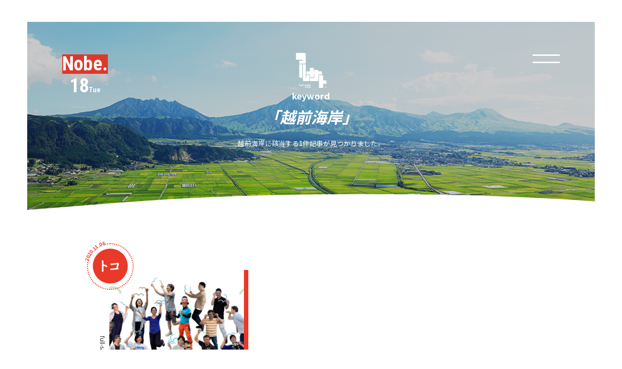

--- FILE ---
content_type: text/html; charset=UTF-8
request_url: https://full-sato.com/tag/%E8%B6%8A%E5%89%8D%E6%B5%B7%E5%B2%B8/
body_size: 5441
content:
<!doctype html>
<html lang="ja" style="margin:0 !important;padding:0 !important;">
<head prefix="og: http://ogp.me/ns# fb: http://ogp.me/ns/fb# article: http://ogp.me/ns/article#">
<!-- Global site tag (gtag.js) - Google Analytics -->
<script async src="https://www.googletagmanager.com/gtag/js?id=UA-168066984-1"></script>
<script>
  window.dataLayer = window.dataLayer || [];
  function gtag(){dataLayer.push(arguments);}
  gtag('js', new Date());

  gtag('config', 'UA-168066984-1');
</script>
<meta charset="UTF-8">
<meta name="viewport" content="width=device-width,initial-scale=1,user-scalable=no" />
<title>越前海岸  |  full-sato.com</title>
<!-- favicon -->
<link rel="icon" href="https://full-sato.com/wp/wp-content/themes/full-sato/assets/images/common/favicon.ico">
<!-- apple-touch-icon -->
<link rel="apple-touch-icon" sizes="180x180" href="https://full-sato.com/wp/wp-content/themes/full-sato/assets/images/common/apple-touch-icon.png">
<!-- meta/OGP -->
<meta name="keywords" content="full-sato,fullsato,フルサトドットコム,フルサト,地域活性化,地域情報メディア,Juwaaa">
<meta name=”description” content="越前海岸  |  full-sato.comは、地域活性化のロールモデルになるヒトコトにフォーカスした、地域情報メディアです。人がその土地に出会い、つながり、何かを感じて、幾度も足を運ぶようになる。そんな、地域に新しい人の流れができる関係人口創出の現場をレポートしていきます。" />
<!-- OGP -->
<meta property="og:type" content="article" />
<meta property="og:locale" content="ja_JP" />
<meta property="og:title" content="越前海岸  |  full-sato.com" />
<meta property="og:url" content="https://full-sato.com/tag/%e8%b6%8a%e5%89%8d%e6%b5%b7%e5%b2%b8/" />
<meta property="og:description" content="越前海岸  |  full-sato.comは、地域活性化のロールモデルになるヒトコトにフォーカスした、地域情報メディアです。人がその土地に出会い、つながり、何かを感じて、幾度も足を運ぶようになる。そんな、地域に新しい人の流れができる関係人口創出の現場をレポートしていきます。" />
<meta property="og:image" content="https://full-sato.com/wp/wp-content/themes/full-sato/assets/images/common/ogp.png" />
<!--common-->
<meta property="fb:app_id" content="" />
<meta property="og:locale" content="ja_JP" />
<meta property="og:site_name"  content="full-sato.com" />
<!--twitter-->
<meta name="twitter:site" content="@hito_toko_koto" />
<meta name="twitter:creator" content="@yu_mikawa" />
<meta name="twitter:card" content="summary_large_image" />

<!-- CSS -->
<link href="https://fonts.googleapis.com/css?family=Noto+Sans+JP:100,300,400,500,700|Roboto+Condensed:300,400,700&display=swap" rel="stylesheet">
<link href="https://full-sato.com/wp/wp-content/themes/full-sato/assets/css/reset.css" rel="stylesheet" type="text/css">
<link href="https://full-sato.com/wp/wp-content/themes/full-sato/assets/css/swiper.css" rel="stylesheet" type="text/css">
<link href="https://full-sato.com/wp/wp-content/themes/full-sato/assets/css/common.css" rel="stylesheet" type="text/css">
<link href="https://full-sato.com/wp/wp-content/themes/full-sato/assets/css/slider.css" rel="stylesheet" type="text/css">
<link href="https://full-sato.com/wp/wp-content/themes/full-sato/assets/css/menu.css" rel="stylesheet" type="text/css">
<link href="https://full-sato.com/wp/wp-content/themes/full-sato/assets/css/keyword.css" rel="stylesheet" type="text/css">

<meta name='robots' content='max-image-preview:large' />
<link rel='dns-prefetch' href='//fonts.googleapis.com' />
<link rel='dns-prefetch' href='//s.w.org' />
<link rel="alternate" type="application/rss+xml" title="full-sato.com &raquo; 越前海岸 タグのフィード" href="https://full-sato.com/tag/%e8%b6%8a%e5%89%8d%e6%b5%b7%e5%b2%b8/feed/" />
<link rel='stylesheet' id='wp-block-library-css'  href='https://full-sato.com/wp/wp-includes/css/dist/block-library/style.min.css?ver=5.8.12' type='text/css' media='all' />
<link rel='stylesheet' id='contact-form-7-css'  href='https://full-sato.com/wp/wp-content/plugins/contact-form-7/includes/css/styles.css?ver=5.5.2' type='text/css' media='all' />
<link rel='stylesheet' id='toc-screen-css'  href='https://full-sato.com/wp/wp-content/plugins/table-of-contents-plus/screen.min.css?ver=2106' type='text/css' media='all' />
<link rel='stylesheet' id='wp-pagenavi-css'  href='https://full-sato.com/wp/wp-content/plugins/wp-pagenavi/pagenavi-css.css?ver=2.70' type='text/css' media='all' />
<link rel='stylesheet' id='google-font-css'  href='https://fonts.googleapis.com/css?family=Noto+Sans+JP:100,300,400,500,700|Roboto+Condensed:300,400,700&#038;display=swap' type='text/css' media='all' />
<link rel='stylesheet' id='resetfile-css'  href='https://full-sato.com/wp/wp-content/themes/full-sato/assets/css/reset.css?ver=1592513505' type='text/css' media='all' />
<link rel='stylesheet' id='swiperfile-css'  href='https://full-sato.com/wp/wp-content/themes/full-sato/assets/css/swiper.css?ver=1592513505' type='text/css' media='all' />
<link rel='stylesheet' id='commonfile-css'  href='https://full-sato.com/wp/wp-content/themes/full-sato/assets/css/common.css?ver=1592513504' type='text/css' media='all' />
<link rel='stylesheet' id='sliderfile-css'  href='https://full-sato.com/wp/wp-content/themes/full-sato/assets/css/slider.css?ver=1592513505' type='text/css' media='all' />
<link rel='stylesheet' id='menufile-css'  href='https://full-sato.com/wp/wp-content/themes/full-sato/assets/css/menu.css?ver=1592517281' type='text/css' media='all' />
<link rel='stylesheet' id='keywordsearchfile-css'  href='https://full-sato.com/wp/wp-content/themes/full-sato/assets/css/keywordsearch.css?ver=1623246525' type='text/css' media='all' />
<link rel='stylesheet' id='keywordfile-css'  href='https://full-sato.com/wp/wp-content/themes/full-sato/assets/css/keyword.css?ver=1592513504' type='text/css' media='all' />
<script type='text/javascript' src='https://full-sato.com/wp/wp-includes/js/jquery/jquery.min.js?ver=3.6.0' id='jquery-core-js'></script>
<script type='text/javascript' src='https://full-sato.com/wp/wp-includes/js/jquery/jquery-migrate.min.js?ver=3.3.2' id='jquery-migrate-js'></script>
<style type="text/css">div#toc_container {width: 100%;}</style><!-- for tag post_tag, website powered with xili-tidy-tags v.1.12.03, a WP plugin by dev.xiligroup.com -->
		<style type="text/css" id="wp-custom-css">
			b,
strong,
.strong {
font-weight: bold!important;
}		</style>
		</head>
<body class="archive tag tag-194 keyword">

<div class="wrapper">

    <header>
        <div class="inner">
            <div class="todaycalender">
                 <dl id="view_time" class="clearfix"></dl>
            </div>
            <!-- /.todaycalender -->
                        <h1><a href="https://full-sato.com"><img src="https://full-sato.com/wp/wp-content/themes/full-sato/assets/images/common/h-logo.svg" alt="フルサト | full-sato.com" class="pc"><img src="https://full-sato.com/wp/wp-content/themes/full-sato/assets/images/common/h-logo-red.svg" alt="フルサト | full-sato.com" class="sp"></a></h1>
            <div class="menu"><img src="https://full-sato.com/wp/wp-content/themes/full-sato/assets/images/common/menu-humberger.png" class="pc"><img src="https://full-sato.com/wp/wp-content/themes/full-sato/assets/images/common/menu-humberger-red.png" class="sp"></div>
                    </div>
    </header>
    <!-- /header -->


    <div class="overlay">
        <div class="container">
            <div class="inner">
                <section class="modal">
                    <button class="button" type="button"><img src="https://full-sato.com/wp/wp-content/themes/full-sato/assets/images/common/menu-close.png" alt="閉じる"></button>
                    <h1><a href="https://full-sato.com"><img src="https://full-sato.com/wp/wp-content/themes/full-sato/assets/images/common/h-logo.svg" alt="フルサト | full-sato.com"></a></h1>
                    <ul class="menu clearfix">
                                                <li><a href="https://full-sato.com/about/">full-sato.comとは</a></li>
                                                <!-- / -->
                                                <li><a href="https://full-sato.com/media/"><img src="https://full-sato.com/wp/wp-content/themes/full-sato/assets/images/common/icon-hitocoto.svg" alt="ヒトコト"><span>Magazine</span></a></li>
                                                <!-- / -->
                                                <li><a href="https://full-sato.com/hitocoto/"><img src="https://full-sato.com/wp/wp-content/themes/full-sato/assets/images/common/icon-hitocoto.svg" alt="ヒトコト"><span>一覧</span></a></li>
                                                <!-- / -->
                                                <li><a href="https://full-sato.com/contact/">お問い合わせ</a></li>
                                                <!-- / -->
                    </ul>

                    <div class="search">
                        <div class="inner">
                            <div class="menu_keywordsearch">
    <p>Keyword Search｜キーワードで探す</p>
    <form action="https://full-sato.com/" method="get" class="searchform">
        <input type="text" value="" name="s" id="s" placeholder="キーワードを入力">
        <button><img src="https://full-sato.com/wp/wp-content/themes/full-sato/assets/images/common/icon-search.svg" alt="Search"></button>
    </form>
</div>
<!-- /.menu_keywordsearch -->
                            <div class="tagsearch">
                                <p>Latest Updated Tags｜タグで探す</p>
                                <ul class="tag clearfix">
                                    <li><a href='https://full-sato.com/tag/%e5%9c%b0%e5%9f%9f%e6%b4%bb%e6%80%a7%e5%8c%96/'>地域活性化</a></li><li><a href='https://full-sato.com/tag/%e9%9f%b3%e6%a5%bd%e3%83%95%e3%82%a7%e3%82%b9/'>音楽フェス</a></li><li><a href='https://full-sato.com/tag/%e4%b8%96%e7%95%8c%e5%a4%a7%e4%bc%9a/'>世界大会</a></li><li><a href='https://full-sato.com/tag/%e3%82%b9%e3%83%a9%e3%83%83%e3%82%af%e3%83%a9%e3%82%a4%e3%83%b3/'>スラックライン</a></li><li><a href='https://full-sato.com/tag/%e4%bc%9d%e7%b5%b1%e7%94%a3%e6%a5%ad/'>伝統産業</a></li><li><a href='https://full-sato.com/tag/%e5%a4%a7%e9%98%aa%e5%ba%9c%e5%a0%ba%e5%b8%82/'>大阪府堺市</a></li><li><a href='https://full-sato.com/tag/%e6%9c%aa%e6%9d%a5%e5%bf%97%e5%90%91/'>未来志向</a></li><li><a href='https://full-sato.com/tag/%e5%92%8c%e6%ad%8c%e5%b1%b1%e7%9c%8c%e5%8d%97%e7%b4%80/'>和歌山県南紀</a></li>                                </ul>
                            </div>
                            <!-- /.tagsearch -->
                            <div class="categorysearch">
                                <p>Category Search｜カテゴリーで探す</p>
                                <ul class="clearfix">
                                    <li><a href="https://full-sato.com/media/hito/">ヒト</a></li>
                                    <li><a href="https://full-sato.com/media/toko/">トコ</a></li>
                                    <li><a href="https://full-sato.com/media/koto/">コト</a></li>
                                </ul>
                            </div>
                            <!-- /.categorysearch -->
                        </div>
                    </div>
                    <!-- /.search -->

                    <div class="menufooter">
                        <div class="inner clearfix">
                            <dl class="clearfix">
                                <dt>Social Links</dt>
                                <dd><a href="https://twitter.com/hito_toko_koto/" target="_blank"><img src="https://full-sato.com/wp/wp-content/themes/full-sato/assets/images/common/icon-twitter.svg" alt="Twitter"></a></dd>
                                <dd><a href="https://www.facebook.com/フルサトドットコム-108155940918858/" target="_blank"><img src="https://full-sato.com/wp/wp-content/themes/full-sato/assets/images/common/icon-facebook.svg" alt="Facebook"></a></dd>
                                <dd><a href="https://www.instagram.com/hito_toko_koto/" target="_blank"><img src="https://full-sato.com/wp/wp-content/themes/full-sato/assets/images/common/icon-instagram.png" alt="Instagram"></a></dd>
                            </dl>
                            <ul class="clearfix">
                                <li><a href="https://full-sato.com/terms/">利用規約</a></li>
                                <li><a href="https://full-sato.com/privacypolicy/">サイトポリシー</a></li>
                                <li><a href="http://juwaaa.co.jp/" target="_blank">運営会社</a></li>
                            </ul>
                            <p class="m_copyright sp">©full-sato.com　All Rights Reserved.</p>
                        </div>
                    </div>
                    <!-- /.menufooter -->

                </section>
            </div>
        </div>
    </div>
    <!-- /.overlay -->

<div class="keywordarea">

  <div class="mainvisual">
    <div class="txtarea">
            <h1>keyword<span>「越前海岸」</span></h1>
      <p>越前海岸に該当する1件記事が見つかりました。</p>
         </div>
   <img src="https://full-sato.com/wp/wp-content/themes/full-sato/assets/images/keyword/img-keyword-meinvisual.jpg" alt="" class="pc">
   <img src="https://full-sato.com/wp/wp-content/themes/full-sato/assets/images/keyword/img-keyword-meinvisual-sp.jpg" alt="" class="sp">
  </div>
  <!-- /.mainvisual -->

  <div class="wrap mainbottom clearfix">
    <div class="sliding"></div>
  </div>
  <!-- /wave -->

  <div class="inner postWrap clearfix">
        
        
    <div id="post-436" class="article clearfix post-436 post type-post status-publish format-standard has-post-thumbnail hentry category-hito category-chubu tag-20 tag-91 tag-110 tag-187 tag-188 tag-189 tag-190 tag-191 tag-192 tag-diy tag-194 tag-202 tag-206 tag-236 tag-281 tag-284 tag-294 tag-295 tag-296">

      <figure>
        <div class="categoryarea">
                              <div class="category toko"><img src="https://full-sato.com/wp/wp-content/themes/full-sato/assets/images/common/txt-toko.png" alt="トコ"></div>
                    <div class="date"><time datetime="2020-11-06">2020.11.06</time></div>
        </div>
        <dl class="category clearfix">
          <dt>full-sato.com</dt>
          <dd>
                                  PLACE
                    </dd>
        </dl>
        <a href="https://full-sato.com/media/hito/echizencoast/"><div class="imagearea" style="background-image: url('https://full-sato.com/wp/wp-content/uploads/2020/10/moriagetai-kaba-2-1-1200x689.png');"></div></a>
      </figure>

      <figcaption>
        <a href="https://full-sato.com/media/hito/echizencoast/">
          <div class="txtarea">
            <h2>
            「受け入れの意思を見せるのが大事」 越前海岸に移住...            </h2><br>
            <p class="txt">「受け入れの意思を見せるのが大事」 越前海岸に移住者が集まる理由 断崖絶壁が広がる名所・東尋坊のある福井県坂井市から福井市、南は敦賀市まで続く、雄々し&#8230;</p>
            <p class="credit">by 西山 綾加</p>
          </div>
        </a>
      </figcaption>

    </div>
    <!-- /.article -->

        

      </div>
  <!-- /.inner -->

  <div class="pagination">
    </div>


</div>
<!-- /.keywordarea -->


<footer>
  <div class="wrap top clearfix">
    <div class="sliding"></div>
  </div>
  <!-- /wave -->
  <div class="inner">
    <div class="subinner clearfix">
      <ul class="clearfix pc">
        <li><a href="https://full-sato.com/about/">full-sato.comとは</a></li>
        <li><a href="https://full-sato.com/media/"><img src="https://full-sato.com/wp/wp-content/themes/full-sato/assets/images/common/icon-hitocoto.svg" alt="ヒトコト"><span>Magazine</span></a></li>
        <li><a href="https://full-sato.com/hitocoto/"><img src="https://full-sato.com/wp/wp-content/themes/full-sato/assets/images/common/icon-hitocoto.svg" alt="ヒトコト"><span>一覧</span></a></li>
        <li><a href="https://full-sato.com/contact/">お問い合わせ</a></li>
        <li><a href="https://full-sato.com/terms/">利用規約</a></li>
        <li><a href="https://full-sato.com/privacypolicy/">サイトポリシー</a></li>
        <li><a href="http://juwaaa.co.jp/" target="_blank">運営会社</a></li>
      </ul>
      <ul class="clearfix first sp">
        <li><a href="https://full-sato.com/about/">full-sato.comとは</a></li>
        <li><a href="https://full-sato.com/media/"><img src="https://full-sato.com/wp/wp-content/themes/full-sato/assets/images/common/icon-hitocoto.svg" alt="ヒトコト"><span>Magazine</span></a></li>
        <li><a href="https://full-sato.com/hitocoto/"><img src="https://full-sato.com/wp/wp-content/themes/full-sato/assets/images/common/icon-hitocoto.svg" alt="ヒトコト"><span>一覧</span></a></li>
        <li><a href="https://full-sato.com/contact/">お問い合わせ</a></li>
      </ul>
      <ul class="clearfix second sp">
        <li><a href="https://full-sato.com/terms/">利用規約</a></li>
        <li><a href="https://full-sato.com/privacypolicy/">サイトポリシー</a></li>
        <li><a href="http://juwaaa.co.jp/" target="_blank">運営会社</a></li>
      </ul>
    </div>
    <div class="pagetop"><a href="#"><img src="https://full-sato.com/wp/wp-content/themes/full-sato/assets/images/common/pagetop.png" alt="Top"></a></div>
    <h1><a href="https://full-sato.com"><img src="https://full-sato.com/wp/wp-content/themes/full-sato/assets/images/common/h-logo.svg" alt="フルサト | full-sato.com"></a></h1>
    <dl class="clearfix">
      <dt>Supported by</dt>
      <dd>
        <h1><a href="http://juwaaa.co.jp/" target="_blank"><img src="https://full-sato.com/wp/wp-content/themes/full-sato/assets/images/common/logo-juwaaa.svg" alt="Juwaaa"></a></h1>
      </dd>
    </dl>
  </div>
  <!-- /.inner -->
  <div class="copyright">©full-sato.com　All Rights Reserved.</div>
</footer>

</div>
<!-- /.wrapper -->

<!-- JS -->
<script src="https://ajax.googleapis.com/ajax/libs/jquery/1.8.3/jquery.min.js"></script>
<script src="https://cdnjs.cloudflare.com/ajax/libs/jquery.inview/1.0.0/jquery.inview.min.js"></script>
<script src="https://full-sato.com/wp/wp-content/themes/full-sato/assets/js/instafeed.min.js"></script>
<script src="https://full-sato.com/wp/wp-content/themes/full-sato/assets/js/jquery.arctext.js"></script>
<script src="https://full-sato.com/wp/wp-content/themes/full-sato/assets/js/swiper.min.js"></script>
<script src="https://full-sato.com/wp/wp-content/themes/full-sato/assets/js/functions.js"></script>
<script src="https://full-sato.com/wp/wp-content/themes/full-sato/assets/js/menu.js"></script>
<script src="https://full-sato.com/wp/wp-content/themes/full-sato/assets/js/keywordsearch.js"></script>
<script src="https://unpkg.com/infinite-scroll@3/dist/infinite-scroll.pkgd.min.js"></script>
<script>
var infScroll = new InfiniteScroll( '.postWrap', { //大枠のセレクタ
    append: '.article', //読み込むボックスたちのセレクタ
    path: '.pagination .next', //次ページへ飛ぶための「次へ」ボタンのセレクタ
    hideNav: '.pagination', //ページネーションのセレクタ
    button: '.moreButton', //「もっと見る」ボタンのセレクタ
    scrollThreshold: true, //自動で次のページを読み込まないようにする
    status: '.scroller-status', // ステータスのセレクタ
    history: 'false', //読み込み後のURLを変更しない
});
infScroll.on( 'append', function( response, path, items ) {
	//読み込み後に何かしたい場合はここに書く

    $(function () { // 文字を曲げる再実行
     $('.categoryarea .date').arctext({
      radius: 50
     });
    });

});
</script>

<!--  -->


<script type='text/javascript' src='https://full-sato.com/wp/wp-includes/js/dist/vendor/regenerator-runtime.min.js?ver=0.13.7' id='regenerator-runtime-js'></script>
<script type='text/javascript' src='https://full-sato.com/wp/wp-includes/js/dist/vendor/wp-polyfill.min.js?ver=3.15.0' id='wp-polyfill-js'></script>
<script type='text/javascript' id='contact-form-7-js-extra'>
/* <![CDATA[ */
var wpcf7 = {"api":{"root":"https:\/\/full-sato.com\/wp-json\/","namespace":"contact-form-7\/v1"}};
/* ]]> */
</script>
<script type='text/javascript' src='https://full-sato.com/wp/wp-content/plugins/contact-form-7/includes/js/index.js?ver=5.5.2' id='contact-form-7-js'></script>
<script type='text/javascript' id='toc-front-js-extra'>
/* <![CDATA[ */
var tocplus = {"smooth_scroll":"1","smooth_scroll_offset":"80"};
/* ]]> */
</script>
<script type='text/javascript' src='https://full-sato.com/wp/wp-content/plugins/table-of-contents-plus/front.min.js?ver=2106' id='toc-front-js'></script>
</body>
</html>


--- FILE ---
content_type: text/css
request_url: https://full-sato.com/wp/wp-content/themes/full-sato/assets/css/common.css
body_size: 6085
content:
@charset "UTF-8";

/*========== common ==========*/

html, body {
  position: relative;
}
.wrapper {
  position: relative;
  overflow: hidden;
}
body {
  background: #ffffff;
  font-family: 'Noto Sans JP', 'Roboto Condensed', '游ゴシック Medium', '游ゴシック体', 'Yu Gothic Medium', YuGothic, 'ヒラギノ角ゴ ProN', 'Hiragino Kaku Gothic ProN', 'メイリオ', Meiryo, 'ＭＳ Ｐゴシック', 'MS PGothic', Helvetica Neue, Helvetica, Arial, sans-serif;
  font-size: 14px;
  color: #000000;
  -webkit-font-smoothing: antialiased;
  -moz-osx-font-smoothing: grayscale;
}
img {
  width: 100%;
  height: auto;
  vertical-align: bottom;
}
.clearfix::after {
  content: "";
  display: block;
  clear: both;
}
a {
  color: #ffffff;
  text-decoration: none;
}


/* ================================================================= */
/* ======================== 0 〜 824px以上 =========================== */
/* ============================================================== */

@media screen and (max-width:824px) {
  .pc {
    display: none;
  }
  body::before {
    content: "";
    display: block;
    width: 20px;
    height: 100%;
    background-color: #ffffff;
    position: fixed;
    top: 0;
    left: 0;
    z-index: 10;
  }
  body::after {
    content: "";
    display: block;
    width: 20px;
    height: 100%;
    background-color: #ffffff;
    position: fixed;
    top: 0;
    right: 0;
    z-index: 10;
  }
  .wrap {
    overflow: hidden;
    position: relative;
  }
  .wrap.mainbottom,
  .contactarea .mainbottom {
    z-index: 2;
  }
  .sliding {
    width: 2336px;
    -webkit-animation: slide 20s linear infinite;
    animation: slide 20s linear infinite;
  }
  .mainbottom {
    margin-top: -40px;
  }
  .contactarea .mainbottom,
  .hitocotoarea .mainbottom,
  .hitocotodetailarea .mainbottom,
  .keywordarea .mainbottom,
  .mediaarea .mainbottom,
  .mediadetailarea .mainbottom {
    margin-top: -23px;
  }
  .aboutarea .top,
  .fullsatosearcharea .top,
  .focusarea .top,
  footer .top {
    height: 50px;
  }
  .aboutarea .bottom,
  .focusarea .bottom {
    height: 45px;
  }
  .mainbottom .sliding {
    background: url("/wp/wp-content/themes/full-sato/assets/images/top/bg-mainvisual.png") repeat-x;
    height: 40px;
    background-size: contain;
  }
  .aboutarea .top .sliding,
  .focusarea .top .sliding,
  footer .top .sliding {
    background: url("/wp/wp-content/themes/full-sato/assets/images/top/bg-about-top.png") repeat-x;
    height: 50px;
    background-size: contain;
  }
  .aboutarea .bottom .sliding,
  .focusarea .bottom .sliding,
  footer .bottom .sliding {
    background: url("/wp/wp-content/themes/full-sato/assets/images/top/bg-about-bottom.png") repeat-x;
    height: 45px;
    background-size: contain;
  }
  .aboutcontentsarea .aboutarea .top .sliding,
  .aboutcontentsarea .fullsatosearcharea .top .sliding {
    background: url("/wp/wp-content/themes/full-sato/assets/images/about/bg-about-top2.png") repeat-x;
    height: 50px;
    background-size: contain;
  }
  .aboutcontentsarea .aboutarea .bottom .sliding {
    background: url("/wp/wp-content/themes/full-sato/assets/images/about/bg-about-bottom2.png") repeat-x;
    height: 45px;
    background-size: contain;
  }
  .aboutcontentsarea .bottom .sliding {
    background: url("/wp/wp-content/themes/full-sato/assets/images/about/bg-about-bottom4.png") repeat-x;
    height: 45px;
    background-size: contain;
  }
  .contactarea .mainbottom .sliding,
  .hitocotodetailarea .mainbottom .sliding,
  .keywordarea .mainbottom .sliding,
  .mediaarea .mainbottom .sliding,
  .mediadetailarea .mainbottom .sliding {
    background: url("/wp/wp-content/themes/full-sato/assets/images/media/bg-media-bottom.png") repeat-x;
    height: 24px;
    background-size: contain;
  }
  .hitocotoarea .mainbottom .sliding {
    background: url("/wp/wp-content/themes/full-sato/assets/images/hitocoto/bg-hitocoto-bottom.png") repeat-x;
    height: 24px;
    background-size: contain;
  }
  @-webkit-keyframes slide {
    0% {
      background-position: 0 0;
    }
    100% {
      background-position: -1168px 0;
    }
  }
  @keyframes slide {
    0% {
      background-position: 0 0;
    }
    100% {
      background-position: -1168px 0;
    }
  }
  /*========== header ==========*/
  header {
    position: fixed;
    top: 0;
    z-index: 3;
    width: 100%;
    height: 58px;
    background-color: #ffffff;
  }
  header h1 {
    width: 28px;
    height: auto;
    margin: 14px auto 0;
  }
  header .todaycalender {
    font-family: 'Roboto Condensed', sans-serif;
    position: absolute;
    top: 21px;
    left: 20px;
  }
  header .todaycalender dl {
    color: #da3a2c;
    font-weight: 700;
    display: inline-block;
  }
  header .todaycalender dl dt {
    color: #ffffff;
    background-color: #da3a2c;
    font-size: 15px;
    line-height: 22px;
    margin-right: 7px;
    float: left;
  }
  header .todaycalender dl dd {
    font-size: 22px;
    text-align: center;
    float: left;
  }
  header .todaycalender dl dd span {
    font-size: 11px;
  }
  header .menu {
    width: 24px;
    height: auto;
    position: absolute;
    top: 0;
    right: 0;
    padding: 26px 20px;
    font-size: 0;
  }
  /*========== contentsarea ==========*/
  .contentsarea {
    position: relative;
    padding-top: 14px;
  }
  .contentsarea .tomagazine {
    width: 227px;
    margin: 0 auto 40px;
  }
  .contentsarea .tomagazine a p {
    display: none;
  }
  .contentsarea .inner {
    width: 100%;
    margin: 0 auto;
  }
  .contentsarea .article {
    width: 74.666%;
    margin: 0 auto 60px;
  }
  .contentsarea .article figure dl.category {
    color: #333333;
    font-size: 12px;
    margin-bottom: 0;
    position: absolute;
    bottom: 120px;
    left: -8px;
    -moz-transform: rotate( 90deg);
    /* Firefox用 */
    -webkit-transform: rotate( 90deg);
    /* Chrome,Safari,新しいOpera用 */
    -o-transform: rotate( 90deg);
    /* 古いOpera用 */
    -ms-transform: rotate( 90deg);
    /* IE9用 */
    transform: rotate( 90deg);
    /* CSS3の書き方 */
    transform-origin: left top;
  }
  .contentsarea .article figure {
    position: relative;
    height: 100%;
    padding-top: 100%;
  }
  .contentsarea .article figure dl.category dt {
    float: left;
  }
  .contentsarea .article figure dl.category dd {
    float: left;
    padding-left: 6px;
    margin-left: 6px;
    border-left: 1px solid #333333;
  }
  .contentsarea .article .categoryarea {
    width: 86px;
    height: 86px;
    border: 1px dotted #e83929;
    border-radius: 100%;
    position: absolute;
    top: -20px;
    left: -32px;
    z-index: 2;
  }
  .contentsarea .article .categoryarea .category {
    margin: 9px auto;
    width: 65px;
    height: 65px;
    line-height: 65px;
    text-align: center;
    color: #ffffff;
    background-color: #e83929;
    border-radius: 100%;
    display: -webkit-flex;
    display: flex;
    -webkit-justify-content: center;
    justify-content: center;
    -webkit-align-items: center;
    align-items: center;
  }
  .contentsarea .article .categoryarea .category img {
    width: 50%;
    height: auto;
  }
  .contentsarea .article .categoryarea .date {
    position: absolute;
    top: 1px;
    left: -18px;
    padding: 5px 2px;
    color: #e83929;
    background-color: #ffffff;
    font-size: 10px;
    font-weight: bold;
    -moz-transform: rotate(-45deg);
    -webkit-transform: rotate(-45deg);
    -o-transform: rotate(-45deg);
    -ms-transform: rotate(-45deg);
  }
  .contentsarea .article .txtarea h2 {
    font-size: 20px;
    font-weight: 700;
    margin-top: 26px;
    margin-bottom: 16px;
    line-height: 1.5;
  }
  .contentsarea .article figcaption a {
      color: #000000;
  }
  .contentsarea .article .txtarea br {
    display: none;
  }
  .contentsarea .article .txtarea p.txt {
    display: inline;
    font-size: 14px;
    margin-top: 16px;
    line-height: 1.5;
    color: #333333;
  }
  .contentsarea .article .txtarea p.credit {
    display: table;
    font-size: 11px;
    font-weight: 700;
    margin-top: 16px;
    line-height: 1;
    color: #ffffff;
    background-color: #000000;
  }
  .contentsarea .article:nth-of-type(1),
  .contentsarea .article:nth-of-type(3) {
    padding-left: 20px;
  }
  .contentsarea .article:nth-of-type(1) figure::before,
  .contentsarea .article:nth-of-type(3) figure::before {
    content: "";
    display: block;
    width: 100%;
    height: 100%;
    background-color: #e83929;
    position: absolute;
    top: 10px;
    left: 10px;
    z-index: -1;
  }
  .contentsarea .article:nth-of-type(2),
  .contentsarea .article:nth-of-type(4) {
    padding-right: 10px;
  }
  .contentsarea .article:nth-of-type(2) figure,
  .contentsarea .article:nth-of-type(4) figure {
    width: 100%;
  }
  .contentsarea .article:nth-of-type(2) figure::before,
  .contentsarea .article:nth-of-type(4) figure::before {
    content: "";
    display: block;
    width: 100%;
    height: 100%;
    background-color: #e83929;
    position: absolute;
    top: 10px;
    right: 10px;
    z-index: -1;
  }
  .contentsarea .article:nth-of-type(2) figure dl.category,
  .contentsarea .article:nth-of-type(4) figure dl.category {
    color: #333333;
    font-size: 12px;
    margin-bottom: 0;
    position: absolute;
    bottom: 0;
    left: inherit;
    right: -8px;
    -moz-transform: rotate( 90deg);
    -webkit-transform: rotate( 90deg);
    -o-transform: rotate( 90deg);
    -ms-transform: rotate( 90deg);
    transform: rotate( 90deg);
    transform-origin: bottom right;
  }
  .contentsarea .article:nth-of-type(2) .categoryarea,
  .contentsarea .article:nth-of-type(4) .categoryarea {
    left: inherit;
    right: -26px;
  }
  .contentsarea .article:nth-of-type(2) .categoryarea .date,
  .contentsarea .article:nth-of-type(4) .categoryarea .date {
    position: absolute;
    top: 1px;
    left: inherit;
    right: -18px;
    padding: 5px 2px;
    color: #e83929;
    background-color: #ffffff;
    font-size: 10px;
    font-weight: bold;
    -moz-transform: rotate(45deg);
    -webkit-transform: rotate(45deg);
    -o-transform: rotate(45deg);
    -ms-transform: rotate(45deg);
  }
  .contentsarea .article figure .imagearea {
    position: absolute;
    top: 0;
    left: 0;
    width: 100%;
    padding-top: 100%;
    background-position: center;
    background-repeat: no-repeat;
    background-size: cover;
    background-color: #dfdfdf;
  }
  .contentsarea .btn {
    width: 145px;
    height: 40px;
    line-height: 40px;
    margin: 0 auto 40px;
    border: 1px solid #da3a2c;
    text-align: center;
  }
  .contentsarea .btn a {
    display: block;
    line-height: 40px;
    color: #da3a2c;
    font-size: 11px;
    font-weight: bold;
    background-image: url("/wp/wp-content/themes/full-sato/assets/images/common/arrow-red.png");
    background-size: 16px auto;
    background-position: right 12px top 15px;
    background-repeat: no-repeat;
  }
  /*========== aboutarea ==========*/
  .aboutarea {
    position: relative;
  }
  .aboutarea .tag {
    position: absolute;
    bottom: 0;
    right: 22px;
    z-index: 2;
    width: 32px;
    height: 251px;
    overflow: hidden;
  }
  .aboutarea .tag::before {
    content: "";
    display: block;
    position: absolute;
    top: 0;
    left: 0;
    height: 0%;
    width: 100%;
    background-color: #ffffff;
    transition-duration: 1s;
    transition-timing-function: cubic-bezier(.83, .01, .01, 1);
    transition-delay: 0.25s;
  }
  .aboutarea .tag.toptobottomin::before {
    background-color: #ffffff;
    height: 100%;
  }
  .aboutarea .tag img {
    transition-duration: 1s;
    transition-timing-function: cubic-bezier(.83, .01, .01, 1);
    transition-delay: 1.25s;
    position: absolute;
    z-index: 2;
    top: -100%;
  }
  .aboutarea .tag.toptobottomin img {
    top: 0;
  }
  .aboutarea .inner {
    color: #ffffff;
    background-color: #da3a2c;
  }
  .aboutarea .subinner {
    width: 100%;
    margin: 0 auto;
    padding-bottom: 40px;
  }
  .aboutarea figure {
    width: 73.333%;
    height: auto;
    margin: 0 auto;
    position: relative;
    z-index: 2;
  }
  .aboutarea figcaption {
    padding: 40px 0 0;
  }
  .aboutarea figcaption dl dt {
    width: 63.466%;
    font-size: 14px;
    color: #ffffff;
    margin: 0 auto;
    text-align: center;
  }
  .aboutarea figcaption dl dt span {
    margin-top: 12px;
    margin-bottom: 32px;
    display: inline-block;
  }
  .aboutarea figcaption dl dd {
    width: 73.333%;
    height: auto;
    margin: 0 auto 25px;
    font-size: 14px;
    line-height: 2;
  }
  .aboutarea figcaption .btn {
    display: none;
  }
  .aboutarea .btn {
    width: 158px;
    height: 40px;
    line-height: 40px;
    border: 1px solid #ffffff;
    text-align: center;
    margin: 40px auto 0;
  }
  .aboutarea .btn a {
    display: block;
    font-size: 11px;
    font-weight: bold;
    background-image: url("/wp/wp-content/themes/full-sato/assets/images/common/arrow-white.png");
    background-size: 16px auto;
    background-position: right 12px top 15px;
    background-repeat: no-repeat;
  }
  /*========== focusarea ==========*/
  .focusarea {
    margin: 0 auto 50px;
    overflow: hidden;
  }
  .focusarea .inner {
    background-color: #da3a2c;
    padding: 40px 0 85px;
    position: relative;
  }
  .focusarea h1 {
    color: #ffffff;
    font-size: 11px;
    text-align: center;
  }
  .focusarea h1 span {
    width: 81px;
    height: auto;
    margin: 12px auto 50px;
    display: block;
  }
  .focusframeleft {
    width: 63px;
    position: absolute;
    z-index: 2;
    top: 70px;
    left: 28px;
  }
  .focusframeright {
    width: 63px;
    position: absolute;
    z-index: 2;
    bottom: 40px;
    right: 28px;
  }
  .swiper-container.slider2 {
    overflow: initial;
    position: relative;
  }
  .focusarea .categoryarea {
    width: 64px;
    height: 64px;
    border: 1px dotted #ffffff;
    border-radius: 100%;
    position: absolute;
    top: -32px;
    left: -32px;
    z-index: 2;
  }
  .focusarea .categoryarea .category {
    margin: 9px auto;
    width: 48px;
    height: 48px;
    line-height: 48px;
    text-align: center;
    color: #da3a2c;
    background-color: #ffffff;
    border-radius: 100%;
    display: -webkit-flex;
    display: flex;
    -webkit-justify-content: center;
    justify-content: center;
    -webkit-align-items: center;
    align-items: center;
  }
  .focusarea .categoryarea .category img {
    width: 50%;
    height: auto;
  }
  .focusarea .categoryarea .date {
    position: absolute;
    top: -1px;
    left: -19px;
    padding: 5px 1px;
    color: #ffffff;
    background-color: #da3a2c;
    font-size: 10px;
    -moz-transform: rotate(-45deg);
    -webkit-transform: rotate(-45deg);
    -o-transform: rotate(-45deg);
    -ms-transform: rotate(-45deg);
  }
  /*========== keywordsearch ==========*/
  .keywordsearch {
    margin: 0 auto;
  }
  .keywordsearch .inner {
    width: 100%;
    margin: 0 auto 50px;
  }
  .keywordsearch .right {
    width: calc(85.333% + 14px);
    margin: 0 auto;
    position: relative;
  }
  .keywordsearch .right ul li {
    height: 25px;
    line-height: 25px;
    float: left;
    margin: 0 7px 14px;
  }
  .keywordsearch .right ul li a {
    display: inline-block;
    color: #da3a2c;
    height: 25px;
    line-height: 25px;
    padding: 0 20px;
    border: 1px solid #da3a2c;
    font-size: 12px;
    font-weight: bold;
    position: relative;
  }
  .keywordsearch .right ul li a::before {
    content: "#";
    display: inline-block;
  }
  .keywordsearch .left {}
  .keywordsearch .left dl dt {
    font-size: 11px;
    color: #da3a2c;
    text-align: center;
  }
  .keywordsearch .left dl dt span {
    font-size: 28px;
    font-weight: 700;
    margin-top: 12px;
    margin-bottom: 32px;
    display: inline-block;
  }
  .keywordsearch .left dl dd {
    width: 85.333%;
    margin: 0 auto 32px;
    font-size: 12px;
    color: #da3a2c;
    line-height: 1.7857;
  }
  .keywordsearch .left dl dd br {
    display: none;
  }
  /*========== areasearch ==========*/
  .areasearch {
    display: none;
  }
  /*========== footer ==========*/
  footer {}
  footer .inner {
    background-color: #da3a2c;
    padding-bottom: 40px;
  }
  footer .subinner {
    width: 85%;
    margin: 0 auto;
  }
  footer ul {
    width: 50%;
    margin: 0 auto 40px;
    padding-top: 40px;
    float: left;
  }
  footer ul li {
    height: 28px;
    line-height: 28px;
    vertical-align: middle;
    margin-bottom: 10px;
  }
  footer ul li a {
    color: #ffffff;
    line-height: 28px;
    display: inline-block;
    font-size: 12px;
    font-weight: bold;
  }
  footer ul.first li a {
    padding-left: 22px;
  }
  footer ul.second li a {
    padding-left: 40px;
  }
  footer ul li a span {
    line-height: 28px;
    margin-left: 5px;
    display: inline-block;
  }
  footer ul li img {
    width: 56px;
    height: auto;
    vertical-align: bottom;
  }
  footer .pagetop {
    width: 22px;
    margin: 0 auto;
  }
  footer h1 {
    width: 43px;
    margin: 20px auto 16px;
  }
  footer dl {
    width: 125px;
    margin: 0 auto;
  }
  footer dl dt {
    float: left;
    line-height: 14px;
    color: #ffffff;
    font-family: "Gill Sans", "Gill Sans MT", Calibri, "ヒラギノ角ゴ Pro W3", "Hiragino Kaku Gothic Pro", "メイリオ", Meiryo, Osaka, "ＭＳ Ｐゴシック", "MS PGothic", "sans-serif";
    font-weight: 700;
    font-style: italic;
    font-size: 10px;
  }
  footer dl dd {
    float: left;
  }
  footer dl dd h1 {
    width: 52px;
    margin: 0 0 0 1px;
  }
  footer .copyright {
    font-family: "Gill Sans", "Gill Sans MT", Calibri, "ヒラギノ角ゴ Pro W3", "Hiragino Kaku Gothic Pro", "メイリオ", Meiryo, Osaka, "ＭＳ Ｐゴシック", "MS PGothic", "sans-serif";
    font-weight: 700;
    font-style: italic;
    width: 100%;
    height: 34px;
    line-height: 34px;
    font-size: 10px;
    text-align: center;
    color: #da3a2c;
    background-color: #ffffff;
  }
  /*========== 無限スクロール ==========*/
  .scroller-status .btn {
    clear: both;
    width: 145px;
    height: 40px;
    font-size: 11px;
    line-height: 40px;
    color: #da3a2c;
    border: 1px solid #da3a2c;
    text-align: center;
    margin: 0 auto 50px;
  }
  .infinite-scroll-last,
  .infinite-scroll-error,
  .searchnotfound {
      text-align: center;
      margin: 60px 0;
  }


}

/* ================================================================= */
/* ======================== SP END =========================== */
/* ============================================================== */


/* ================================================================= */
/* ======================== 825px以上 =========================== */
/* ============================================================== */

@media screen and (min-width:825px) {
  .sp {
    display: none;
  }
  body::before {
    content: "";
    display: block;
    width: 56px;
    height: 100%;
    background-color: #ffffff;
    position: fixed;
    top: 0;
    left: 0;
    z-index: 10;
  }
  body::after {
    content: "";
    display: block;
    width: 56px;
    height: 100%;
    background-color: #ffffff;
    position: fixed;
    top: 0;
    right: 0;
    z-index: 10;
  }
  .wrapper::before {
    content: "";
    display: block;
    width: 100%;
    height: 45px;
    background-color: #ffffff;
    position: fixed;
    top: 0;
    left: 0;
    z-index: 10;
  }
  .wrap {
    overflow: hidden;
    position: relative;
  }
  .wrap.mainbottom,
  .contactarea .mainbottom {
    z-index: 2;
  }
  .sliding {
    width: 4672px;
    -webkit-animation: slide 20s linear infinite;
    animation: slide 20s linear infinite;
  }
  .mainbottom {
    margin-top: -80px;
  }
  .contactarea .mainbottom,
  .hitocotoarea .mainbottom,
  .hitocotodetailarea .mainbottom,
  .keywordarea .mainbottom,
  .mediaarea .mainbottom,
  .mediadetailarea .mainbottom {
    margin-top: -46px;
  }
  .aboutarea .top,
  .fullsatosearcharea .top,
  .focusarea .top,
  footer .top {
    height: 100px;
  }
  .aboutarea .bottom,
  .focusarea .bottom {
    height: 90px;
  }
  .mainbottom .sliding {
    background: url("/wp/wp-content/themes/full-sato/assets/images/top/bg-mainvisual.png") repeat-x;
    height: 80px;
  }
  .aboutarea .top .sliding,
  .focusarea .top .sliding,
  footer .top .sliding {
    background: url("/wp/wp-content/themes/full-sato/assets/images/top/bg-about-top.png") repeat-x;
    height: 100px;
  }
  .aboutarea .bottom .sliding,
  .focusarea .bottom .sliding,
  footer .bottom .sliding {
    background: url("/wp/wp-content/themes/full-sato/assets/images/top/bg-about-bottom.png") repeat-x;
    height: 90px;
  }
  .aboutcontentsarea .aboutarea .top .sliding,
  .aboutcontentsarea .fullsatosearcharea .top .sliding {
    background: url("/wp/wp-content/themes/full-sato/assets/images/about/bg-about-top2.png") repeat-x;
    height: 100px;
  }
  .aboutcontentsarea .aboutarea .bottom .sliding {
    background: url("/wp/wp-content/themes/full-sato/assets/images/about/bg-about-bottom2.png") repeat-x;
    height: 90px;
  }
  .aboutcontentsarea .bottom .sliding {
    background: url("/wp/wp-content/themes/full-sato/assets/images/about/bg-about-bottom4.png") repeat-x;
    height: 90px;
  }
  .contactarea .mainbottom .sliding,
  .hitocotodetailarea .mainbottom .sliding,
  .keywordarea .mainbottom .sliding,
  .mediaarea .mainbottom .sliding,
  .mediadetailarea .mainbottom .sliding {
    background: url("/wp/wp-content/themes/full-sato/assets/images/media/bg-media-bottom.png") repeat-x;
    height: 48px;
  }
  .hitocotoarea .mainbottom .sliding {
    background: url("/wp/wp-content/themes/full-sato/assets/images/hitocoto/bg-hitocoto-bottom.png") repeat-x;
    height: 48px;
  }
  @-webkit-keyframes slide {
    0% {
      background-position: 0 0;
    }
    100% {
      background-position: -2336px 0;
    }
  }
  @keyframes slide {
    0% {
      background-position: 0 0;
    }
    100% {
      background-position: -2336px 0;
    }
  }
  /*========== header ==========*/
  header {
    position: absolute;
    top: 56px;
    z-index: 3;
    width: 100%;
  }
  header h1 {
    width: 63px;
    height: auto;
    margin: 53px auto 0;
  }
  header .todaycalender {
    font-family: 'Roboto Condensed', sans-serif;
    position: absolute;
    top: 56px;
    ;
    left: 128px;
  }
  header .todaycalender dl {
    color: #ffffff;
    font-weight: 700;
    display: inline-block;
  }
  header .todaycalender dl dt {
    background-color: #da3a2c;
    font-size: 40px;
  }
  header .todaycalender dl dd {
    font-size: 40px;
    text-align: center;
    margin-top: 5px;
  }
  header .todaycalender dl dd span {
    font-size: 14px;
  }
  header .menu {
    width: 56px;
    height: auto;
    position: absolute;
    top: 56px;
    right: 128px;
    font-size: 0;
  }
  /*========== contentsarea ==========*/
  .contentsarea {
    position: relative;
    padding-top: 170px;
  }
  .contentsarea .tomagazine {
    width: 426px;
    position: absolute;
    top: -21px;
    right: 146px;
    z-index: 2;
  }
  .contentsarea .tomagazine a p {
    font-weight: bold;
    color: #e83929;
    text-align: right;
    margin-top: 20px;
    padding: 6px 0;
    padding-right: 57px;
    background-image: url("/wp/wp-content/themes/full-sato/assets/images/common/arrow-redbig.png");
    background-size: 40px auto;
    background-position: right top;
    background-repeat: no-repeat;
  }
  .contentsarea .inner {
    width: 830px;
    margin: 0 auto;
  }
  .contentsarea .article {
    position: relative;
    display: flex;
    /* justify-content: center; */
    align-items: center;
    margin-bottom: 115px;
  }
  .contentsarea .article figure {
    position: relative;
  }
  .contentsarea .article figure dl.category {
    color: #333333;
    font-size: 12px;
    margin-bottom: 0;
    position: absolute;
    bottom: 120px;
    left: -8px;
    -moz-transform: rotate( 90deg);
    /* Firefox用 */
    -webkit-transform: rotate( 90deg);
    /* Chrome,Safari,新しいOpera用 */
    -o-transform: rotate( 90deg);
    /* 古いOpera用 */
    -ms-transform: rotate( 90deg);
    /* IE9用 */
    transform: rotate( 90deg);
    /* CSS3の書き方 */
    transform-origin: left top;
  }
  .contentsarea .article figure dl.category dt {
    float: left;
  }
  .contentsarea .article figure dl.category dd {
    float: left;
    padding-left: 6px;
    margin-left: 6px;
    border-left: 1px solid #333333;
  }
  .contentsarea .article .categoryarea {
    width: 92px;
    height: 92px;
    border: 2px dotted #e83929;
    border-radius: 100%;
    position: absolute;
    top: -46px;
    left: -46px;
    z-index: 2;
  }
  .contentsarea .article .categoryarea .category {
    margin: 9px auto;
    width: 72px;
    height: 72px;
    line-height: 72px;
    text-align: center;
    color: #ffffff;
    background-color: #e83929;
    border-radius: 100%;
    display: -webkit-flex;
    display: flex;
    -webkit-justify-content: center;
    justify-content: center;
    -webkit-align-items: center;
    align-items: center;
  }
  .contentsarea .article .categoryarea .category img {
    width: 50%;
    height: auto;
  }
  .contentsarea .article .categoryarea .date {
    position: absolute;
    top: 1px;
    left: -18px;
    padding: 5px 2px;
    color: #e83929;
    background-color: #ffffff;
    font-size: 10px;
    font-weight: bold;
    -moz-transform: rotate(-45deg);
    -webkit-transform: rotate(-45deg);
    -o-transform: rotate(-45deg);
    -ms-transform: rotate(-45deg);
  }
  .contentsarea .article .txtarea h2 {
    display: inline;
    font-size: 32px;
    font-weight: 700;
    margin-bottom: 16px;
    line-height: 1.9;
    background-color: #ffffff;
  }
   .contentsarea .article figcaption a {
       color: #000000;
   }
  .contentsarea .article .txtarea p.txt {
    display: inline;
    font-size: 14px;
    font-weight: 700;
    margin-top: 16px;
    line-height: 1.9;
    color: #333333;
    background-color: #ffffff;
    padding: 0 5px;
  }
  .contentsarea .article .txtarea p.credit {
    display: table;
    font-size: 14px;
    font-weight: 700;
    margin-top: 16px;
    line-height: 1;
    color: #ffffff;
    background-color: #000000;
    padding: 0 5px;
  }
  .contentsarea .article:nth-of-type(1) figure {
    width: 560px;
    height: 346px;
    float: left;
  }
  .contentsarea .article:nth-of-type(1) figure .imagearea {
    position: absolute;
    top: 0;
    left: 0;
    width: 560px;
    height: 346px;
    background-position: center;
    background-repeat: no-repeat;
    background-size: cover;
    background-color: #dfdfdf;
  }
  .contentsarea .article:nth-of-type(1) figure::before {
    content: "";
    display: block;
    width: 560px;
    height: 346px;
    background-color: #e83929;
    position: absolute;
    top: 20px;
    left: 20px;
    z-index: -1;
  }
  .contentsarea .article:nth-of-type(1) figcaption {
    width: 420px;
    position: absolute;
    right: 0;
    z-index: 2;
  }
  .contentsarea .article:nth-of-type(2) {
    margin-bottom: 140px;
    justify-content: flex-end;
  }
  .contentsarea .article:nth-of-type(2) figure {
    width: 560px;
    height: 346px;
  }
  .contentsarea .article:nth-of-type(2) figure .imagearea {
    position: absolute;
    top: 0;
    left: 0;
    width: 560px;
    height: 346px;
    background-position: center;
    background-repeat: no-repeat;
    background-size: cover;
    background-color: #dfdfdf;
  }
  .contentsarea .article:nth-of-type(2) figure::before {
    content: "";
    display: block;
    width: 560px;
    height: 346px;
    background-color: #e83929;
    position: absolute;
    top: 20px;
    right: 20px;
    z-index: -1;
  }
  .contentsarea .article:nth-of-type(2) figure dl.category {
    color: #333333;
    font-size: 12px;
    margin-bottom: 0;
    position: absolute;
    bottom: 0;
    left: inherit;
    right: -8px;
    -moz-transform: rotate( 90deg);
    -webkit-transform: rotate( 90deg);
    -o-transform: rotate( 90deg);
    -ms-transform: rotate( 90deg);
    transform: rotate( 90deg);
    transform-origin: bottom right;
  }
  .contentsarea .article:nth-of-type(2) .categoryarea {
    width: 92px;
    height: 92px;
    border: 2px dotted #e83929;
    border-radius: 100%;
    position: absolute;
    top: -46px;
    left: inherit;
    right: -46px;
    z-index: 2;
  }
  .contentsarea .article:nth-of-type(2) figcaption {
    width: 500px;
    position: absolute;
    left: 0;
    z-index: 2;
  }
  .contentsarea .article:nth-of-type(3) {
    margin-left: 135px;
    align-items: flex-end;
  }
  .contentsarea .article:nth-of-type(3) figure {
    width: 280px;
    height: 373px;
    float: left;
  }
  .contentsarea .article:nth-of-type(3) figure .imagearea {
    position: absolute;
    top: 0;
    left: 0;
    width: 280px;
    height: 373px;
    background-position: center;
    background-repeat: no-repeat;
    background-size: cover;
    background-color: #dfdfdf;
  }
  .contentsarea .article:nth-of-type(3) figure::before {
    content: "";
    display: block;
    width: 280px;
    height: 373px;
    background-color: #e83929;
    position: absolute;
    top: 20px;
    left: 20px;
    z-index: -1;
  }
  .contentsarea .article:nth-of-type(3) figcaption {
    width: 420px;
    position: absolute;
    right: 80px;
    bottom: 24px;
    z-index: 2;
  }
  .contentsarea .article:nth-of-type(4) {
    margin-right: 135px;
    margin-bottom: 130px;
    justify-content: flex-end;
  }
  .contentsarea .article:nth-of-type(4) figure {
    width: 280px;
    height: 373px;
  }
  .contentsarea .article:nth-of-type(4) figure .imagearea {
    position: absolute;
    top: 0;
    left: 0;
    width: 280px;
    height: 373px;
    background-position: center;
    background-repeat: no-repeat;
    background-size: cover;
    background-color: #dfdfdf;
  }
  .contentsarea .article:nth-of-type(4) figure::before {
    content: "";
    display: block;
    width: 280px;
    height: 373px;
    background-color: #e83929;
    position: absolute;
    top: 20px;
    right: 20px;
    z-index: -1;
  }
  .contentsarea .article:nth-of-type(4) figure dl.category {
    color: #333333;
    font-size: 12px;
    margin-bottom: 0;
    position: absolute;
    bottom: 0;
    left: inherit;
    right: -8px;
    -moz-transform: rotate( 90deg);
    -webkit-transform: rotate( 90deg);
    -o-transform: rotate( 90deg);
    -ms-transform: rotate( 90deg);
    transform: rotate( 90deg);
    transform-origin: bottom right;
  }
  .contentsarea .article:nth-of-type(4) .categoryarea {
    width: 92px;
    height: 92px;
    border: 2px dotted #e83929;
    border-radius: 100%;
    position: absolute;
    top: -46px;
    left: inherit;
    right: -46px;
    z-index: 2;
  }
  .contentsarea .article:nth-of-type(4) figcaption {
    width: 420px;
    position: absolute;
    left: 80px;
    bottom: 20px;
    z-index: 2;
  }
    .contentsarea .article figure::before  {
    -webkit-transition: .3s ease-in-out;
    transition: .3s ease-in-out;
    }
    .contentsarea .article:nth-child(odd):hover figure::before {
    top: 0;
    left: 0;
    -webkit-transition: .3s ease-in-out;
    transition: .3s ease-in-out;
    }
    .contentsarea .article:nth-child(even):hover figure::before {
    top: 0;
    right: 0;
    -webkit-transition: .3s ease-in-out;
    transition: .3s ease-in-out;
    }


  .contentsarea .btn {
    width: 217px;
    height: 60px;
    line-height: 60px;
    margin: 0 auto 80px;
    border: 1px solid #da3a2c;
    text-align: center;
  }
  .contentsarea .btn a {
    display: block;
    line-height: 60px;
    color: #da3a2c;
    background-image: url("/wp/wp-content/themes/full-sato/assets/images/common/arrow-red.png");
    background-size: 22px auto;
    background-position: right 16px top 23px;
    background-repeat: no-repeat;
    -webkit-transition: all 0.3s ease;
    -moz-transition: all 0.3s ease;
    -o-transition: all 0.3s ease;
    transition: all  0.3s ease;
  }
  .contentsarea .btn a:hover {
    display: block;
    line-height: 60px;
    color: #ffffff;
    background-image: url("/wp/wp-content/themes/full-sato/assets/images/common/arrow-white.png");
    background-size: 22px auto;
    background-position: right 16px top 23px;
    background-repeat: no-repeat;
    background-color: #da3a2c;
  }

  /*========== aboutarea ==========*/
  .aboutarea {
    /* min-width: 1280px; */
    position: relative;
  }
  .aboutarea .tag {
    position: absolute;
    top: 0;
    right: 129px;
    z-index: 2;
    width: 58px;
    height: 504px;
    overflow: hidden;
  }
  .aboutarea .tag::before {
    content: "";
    display: block;
    position: absolute;
    top: 0;
    left: 0;
    height: 0%;
    width: 100%;
    background-color: #ffffff;
    transition-duration: 1s;
    transition-timing-function: cubic-bezier(.83, .01, .01, 1);
    transition-delay: 0.25s;
  }
  .aboutarea .tag.toptobottomin::before {
    background-color: #ffffff;
    height: 100%;
  }
  .aboutarea .tag img {
    transition-duration: 1s;
    transition-timing-function: cubic-bezier(.83, .01, .01, 1);
    transition-delay: 1.25s;
    position: absolute;
    z-index: 2;
    top: -100%;
  }
  .aboutarea .tag.toptobottomin img {
    top: 0;
  }
  .aboutarea .inner {
    color: #ffffff;
    background-color: #da3a2c;
  }
  .aboutarea .subinner {
    width: 830px;
    margin: 0 auto;
  }
  .aboutarea figure {
    width: 414px;
    height: 301px;
    position: relative;
    float: right;
    padding: 79px 0 114px;
  }
  .aboutarea figcaption {
    float: left;
    padding: 102px 0 20px;
    width: 394px;
  }
  .aboutarea figcaption dl dt {
    width: 394px;
    font-size: 14px;
    color: #ffffff;
  }
  .aboutarea figcaption dl dt span {
    font-size: 48px;
    font-weight: 700;
    margin-top: 19px;
    margin-bottom: 40px;
    display: inline-block;
  }
  .aboutarea figcaption dl dd {
    font-size: 14px;
    line-height: 2;
    margin-bottom: 60px;
  }
  .aboutarea .btn {
    width: 217px;
    height: 60px;
    line-height: 60px;
    border: 1px solid #ffffff;
    text-align: center;
  }
  .aboutarea .btn a {
    display: block;
    font-size: 12px;
    font-weight: bold;
    background-image: url("/wp/wp-content/themes/full-sato/assets/images/common/arrow-white.png");
    background-size: 22px auto;
    background-position: right 16px top 23px;
    background-repeat: no-repeat;
    -webkit-transition: all 0.3s ease;
    -moz-transition: all 0.3s ease;
    -o-transition: all 0.3s ease;
    transition: all  0.3s ease;
  }
  .aboutarea .btn a:hover {
    background-image: url("/wp/wp-content/themes/full-sato/assets/images/common/arrow-red.png");
    color: #da3a2c;
    background-color: #ffffff;
  }
  /*========== focusarea ==========*/
  .focusarea {
    min-width: 1280px;
    margin: 0 auto 100px;
    overflow: hidden;
  }
  .focusarea .inner {
    background-color: #da3a2c;
    padding: 60px 0 85px;
    position: relative;
  }
  .focusarea h1 {
    color: #ffffff;
    font-size: 12px;
    text-align: center;
  }
  .focusarea h1 span {
    font-size: 48px;
    font-style: italic;
    font-weight: bold;
    font-family: 'Roboto Condensed', sans-serif;
    width: 138px;
    height: auto;
    margin: 16px auto 82px;
    display: block;
  }
  .focusframeleft {
    width: 126px;
    position: absolute;
    z-index: 2;
    top: 107px;
    left: 28.4375%;
  }
  .focusframeright {
    width: 126px;
    position: absolute;
    z-index: 2;
    bottom: 59px;
    left: 62.5%;
  }
  .swiper-container.slider2 {
    overflow: initial;
    position: relative;
  }
  .focusarea .categoryarea {
    width: 76px;
    height: 76px;
    border: 2px dotted #ffffff;
    border-radius: 100%;
    position: absolute;
    top: -38px;
    left: -38px;
    z-index: 2;
  }
  .focusarea .categoryarea .category {
    margin: 9px auto;
    width: 57px;
    height: 57px;
    line-height: 57px;
    text-align: center;
    color: #da3a2c;
    background-color: #ffffff;
    border-radius: 100%;
    display: -webkit-flex;
    display: flex;
    -webkit-justify-content: center;
    justify-content: center;
    -webkit-align-items: center;
    align-items: center;
  }
  .focusarea .categoryarea .category img {
    width: 50%;
    height: auto;
  }
  .focusarea .categoryarea .date {
    position: absolute;
    top: 1px;
    left: -18px;
    padding: 5px 2px;
    color: #ffffff;
    background-color: #da3a2c;
    font-size: 10px;
    -moz-transform: rotate(-45deg);
    -webkit-transform: rotate(-45deg);
    -o-transform: rotate(-45deg);
    -ms-transform: rotate(-45deg);
  }
  /*========== keywordsearch ==========*/
  .keywordsearch {
    min-width: 1280px;
    margin: 0 auto;
  }
  .keywordsearch .inner {
    width: 830px;
    margin: 0 auto 96px;
  }
  .keywordsearch .right {
    width: 414px;
    position: relative;
    float: right;
  }
  .keywordsearch .right ul li {
    height: 30px;
    line-height: 30px;
    float: left;
    margin-left: 16px;
    margin-bottom: 16px;
  }
  .keywordsearch .right ul li a {
    display: inline-block;
    color: #da3a2c;
    height: 30px;
    line-height: 30px;
    padding: 0 25px;
    border: 1px solid #da3a2c;
    font-size: 14px;
    -webkit-transition: all 0.3s ease;
    -moz-transition: all 0.3s ease;
    -o-transition: all 0.3s ease;
    transition: all  0.3s ease;
  }
  .keywordsearch .right ul li a:hover {
    background-color: #da3a2c;
    color: #ffffff;
  }
  .keywordsearch .right ul li a::before {
    content: "#";
    display: inline-block;
  }
  .keywordsearch .left {
    float: left;
    padding-top: 52px;
  }
  .keywordsearch .left dl dt {
    font-size: 12px;
    color: #da3a2c;
  }
  .keywordsearch .left dl dt span {
    font-size: 48px;
    font-weight: 700;
    margin-top: 19px;
    margin-bottom: 40px;
    display: inline-block;
  }
  .keywordsearch .left dl dd {
    font-size: 12px;
    color: #da3a2c;
    line-height: 1.7857;
  }
  /*========== areasearch ==========*/
  .areasearch {
    min-width: 1280px;
    margin: 0 auto;
  }
  .areasearch .inner {
    width: 830px;
    margin: 0 auto 100px;
  }
  .areasearch figure {
    width: 414px;
    height: 436px;
    position: relative;
    float: right;
  }
  .areasearch figure ul li.hokkaido {
    position: absolute;
    top: 41px;
    right: 146px;
  }
  .areasearch figure ul li.tohoku {
    position: absolute;
    top: 172px;
    right: 54px;
  }
  .areasearch figure ul li.chubu {
    position: absolute;
    top: 206px;
    right: 208px;
  }
  .areasearch figure ul li.kanto {
    position: absolute;
    top: 251px;
    right: 80px;
  }
  .areasearch figure ul li.kinki {
    position: absolute;
    bottom: 99px;
    right: 182px;
  }
  .areasearch figure ul li.chugoku {
    position: absolute;
    bottom: 156px;
    left: 32px;
  }
  .areasearch figure ul li.shikoku {
    position: absolute;
    bottom: 71px;
    left: 104px;
  }
  .areasearch figure ul li.kyushu {
    position: absolute;
    bottom: 25px;
    left: 58px;
  }
  .areasearch figure ul li a {
    color: #da3a2c;
  }
  .areasearch figcaption {
    float: left;
    padding-top: 140px;
  }
  .areasearch figcaption dl dt {
    font-size: 12px;
    color: #da3a2c;
  }
  .areasearch figcaption dl dt span {
    font-size: 48px;
    font-weight: 700;
    margin-top: 19px;
    margin-bottom: 40px;
    display: inline-block;
  }
  .areasearch figcaption dl dd {
    font-size: 12px;
    color: #da3a2c;
    line-height: 1.7857;
  }
  /*========== footer ==========*/
  footer .inner {
    background-color: #da3a2c;
    padding-bottom: 60px;
  }
  footer ul {
    width: 510px;
    margin: 0 auto 33px;
    padding-top: 75px;
  }
  footer ul li {
    float: left;
    height: 28px;
    line-height: 28px;
    vertical-align: middle;
    margin-right: 32px;
    margin-bottom: 16px;
  }
  footer ul li:nth-child(4) {
    margin-right: 0;
  }
  footer ul li:nth-child(5) {
    margin-left: 134px;
  }
  footer ul li a {
    color: #ffffff;
    line-height: 28px;
    display: inline-block;
    -webkit-transition: all 0.3s ease;
    -moz-transition: all 0.3s ease;
    -o-transition: all 0.3s ease;
    transition: all  0.3s ease;
  }
  footer ul li a:hover {
      opacity: 0.8;
  }
  footer ul li a span {
    line-height: 28px;
    margin-left: 7px;
    display: inline-block;
  }
  footer ul li img {
    width: 56px;
    height: auto;
    vertical-align: bottom;
  }
  footer .pagetop {
    width: 31px;
    margin: 0 auto;
  }
  footer .pagetop a {
      -webkit-transition: all 0.3s ease;
      -moz-transition: all 0.3s ease;
      -o-transition: all 0.3s ease;
      transition: all  0.3s ease;
  }
  footer .pagetop a:hover {
      opacity: 0.8;
  }
  footer h1 {
    width: 69px;
    margin: 50px auto 22px;
  }
  footer h1 a {
      -webkit-transition: all 0.3s ease;
      -moz-transition: all 0.3s ease;
      -o-transition: all 0.3s ease;
      transition: all  0.3s ease;
  }
  footer h1 a:hover {
      opacity: 0.8;
  }


  footer dl {
    width: 195px;
    margin: 0 auto;
  }
  footer dl dt {
    float: left;
    line-height: 20px;
    color: #ffffff;
    font-family: "Gill Sans", "Gill Sans MT", Calibri, "ヒラギノ角ゴ Pro W3", "Hiragino Kaku Gothic Pro", "メイリオ", Meiryo, Osaka, "ＭＳ Ｐゴシック", "MS PGothic", "sans-serif";
    font-weight: 700;
    font-style: italic;
  }
  footer dl dd {
    float: left;
  }
  footer dl dd h1 {
    width: 87px;
    margin: 0 0 0 3px;
  }
  footer .copyright {
    font-family: "Gill Sans", "Gill Sans MT", Calibri, "ヒラギノ角ゴ Pro W3", "Hiragino Kaku Gothic Pro", "メイリオ", Meiryo, Osaka, "ＭＳ Ｐゴシック", "MS PGothic", "sans-serif";
    font-weight: 700;
    font-style: italic;
    width: 100%;
    height: 56px;
    line-height: 56px;
    text-align: center;
    color: #da3a2c;
    background-color: #ffffff;
  }
  /*========== 無限スクロール ==========*/
  .scroller-status .btn {
    clear: both;
    width: 217px;
    height: 60px;
    font-size: 12px;
    line-height: 60px;
    color: #da3a2c;
    border: 1px solid #da3a2c;
    text-align: center;
    margin: 25px auto 80px;
  }
  .infinite-scroll-last,
  .infinite-scroll-error,
  .searchnotfound {
      text-align: center;
      margin: 0 0 100px;
  }

}

/* ================================================================= */
/* ======================== SP END =========================== */
/* ============================================================== */


--- FILE ---
content_type: text/css
request_url: https://full-sato.com/wp/wp-content/themes/full-sato/assets/css/slider.css
body_size: 1677
content:
@charset "UTF-8";

/* ================================================================= */
/* ======================== 0 〜 824px以上 =========================== */
/* ============================================================== */

@media screen and (max-width:824px) {
  .swiper-container.slider1 {
    width: 100%;
    height: 100%;
  }
  .slider1 .swiper-wrapper {
    position: relative;
    width: 100%;
    height: 100%;
  }
  .slider1 .swiper-slide::before {
    content: "";
    display: block;
    width: 100%;
    height: 100%;
    background-color: rgba(0, 0, 0, 0.1);
    position: absolute;
    top: 0;
  }
  .swiper-container.slider1 .swiper-slide a {
      color: #000000;
  }
  .swiper-container.slider1 .swiper-slide .detaillink {
      display: block;
      position: relative;
      width: 100%;
      height: 100%;
  }
  .swiper-container.slider1 .swiper-slide .slide-img {
    width: 100%;
    padding-top: 136.7164%;
    background-position: center;
    background-repeat: no-repeat;
    background-size: cover;
  }
  .slider1 .swiper-slide img {
    width: 100%;
    height: auto;
  }
  .slider1 .txtarea {
    width: 79.1%;
    position: absolute;
    bottom: 110px;
    left: 50%;
    margin-left: -39.55%;
    z-index: 2;
  }
  .slider1 .txtarea .category {
    margin-bottom: 15px;
  }
  .slider1 .txtarea .category dt {
    width: 170px;
    line-height: 11px;
    float: left;
  }
  .slider1 .txtarea .category dd {
    float: left;
    color: #ffffff;
    font-size: 11px;
    padding-left: 4px;
    margin-left: 4px;
    border-left: 1px solid #ffffff;
  }
  .slider1 .txtarea h1 {
    display: inline;
    font-size: 24px;
    font-weight: 700;
    margin-bottom: 16px;
    background-color: #ffffff;
    line-height: 1.7;
  }
   .slider1 .txtarea h1 br {
    display: none;
   }
  .slider1 .txtarea p {
    display: inline;
    font-size: 13px;
    line-height: 1.9;
    background-color: #ffffff;
  }
  .slider1 .swiper-pagination {
    width: 3px;
    position: absolute;
    bottom: 72px;
    right: 12px;
  }
  .slider1 .swiper-pagination-bullet {
    width: 3px;
    height: 32px;
    margin-top: 8px;
    border-radius: 3px;
    background-color: #ffffff;
  }
  .slider2 .swiper-slide {
    width: 396px;
  }
  .slider2 .slide-img {
    position: relative;
  }
  .slider2 .slide-img .category {
    color: #ffffff;
    font-size: 11px;
    margin-bottom: 0;
    position: absolute;
    bottom: 113px;
    left: -8px;
    -moz-transform: rotate( 90deg);
    /* Firefox用 */
    -webkit-transform: rotate( 90deg);
    /* Chrome,Safari,新しいOpera用 */
    -o-transform: rotate( 90deg);
    /* 古いOpera用 */
    -ms-transform: rotate( 90deg);
    /* IE9用 */
    transform: rotate( 90deg);
    /* CSS3の書き方 */
    transform-origin: left top;
  }
  .slider2 .slide-img .category dt {
    float: left;
  }
  .slider2 .slide-img .category dd {
    float: left;
    padding-left: 6px;
    margin-left: 6px;
    border-left: 1px solid #ffffff;
  }
  .slider2 .txtarea {
    margin-top: 15px;
  }
  .slider2 a .imagearea {
      width: 100%;
      padding-top: 100%;
      background-position: center;
      background-repeat: no-repeat;
      background-size: cover;
      background-color: #dfdfdf;
  }
  .slider2 a .txtarea h2 {
      color: #000000;
  }
  .slider2 .txtarea h2 {
    display: inline;
    font-size: 14px;
    font-weight: 700;
    margin-bottom: 12px;
    line-height: 1.9;
    background-color: #ffffff;
  }
  .slider2 .txtarea p.credit {
    display: table;
    font-size: 11px;
    font-weight: 700;
    margin-top: 12px;
    line-height: 1.9;
    color: #ffffff;
    background-color: #000000;
    padding: 0 5px;
  }
  .slider2 .swiper-slide-prev,
  .slider2 .swiper-slide-next {
    opacity: 0.75;
  }
  .slider2 .focusframe {
    position: absolute;
    width: 46.4%;
    top: -107px;
    left: 50%;
    margin-left: -297px;
    z-index: 2;
  }

  /* ========== slider3 ========== */

  .swiper-container.slider3 {
    width: 100%;
    height: 100%;
  }
  .slider3 .swiper-wrapper {
      padding: 35px 0 0;
  }
  .swiper-container.slider3 .swiper-slide {
    background-color: #c53a2c;
    padding-bottom: 35px;
  }
  .swiper-container.slider3 .swiper-slide a {
    color: #000000;
  }
  .swiper-container.slider3 .swiper-slide .detaillink {
    display: block;
    position: relative;
    width: 59.1%;
    height: 100%;
    margin: 0 auto;
  }
  .swiper-container.slider3 .swiper-slide .slide-img {
    width: 100%;
    padding-top: 62.928%;
    background-position: center;
    background-repeat: no-repeat;
    background-size: cover;
  }
  .slider3 .swiper-wrapper {
    position: relative;
    width: 100%;
    height: 100%;
  }
  .slider3 .txtarea {
    width: 59.1%;
    margin: 15px auto 0;
    position: relative;
    z-index: 2;
  }
  .slider3 .txtarea .category {
    margin-bottom: 15px;
  }
  .slider3 .txtarea .category dt {
    width: 220px;
    float: left;
  }
  .slider3 .txtarea .category dd {
    float: left;
    color: #ffffff;
    padding-left: 6px;
    margin-left: 6px;
    border-left: 1px solid #ffffff;
  }
  .slider3 .txtarea h1 {
    display: inline;
    font-size: 14px;
    font-weight: 700;
    margin-bottom: 16px;
    line-height: 1.9;
    background-color: #ffffff;
  }
  .slider3 .txtarea p.txt {
    display: none;
  }
  .slider3 .txtarea p.credit {
    display: table;
    font-size: 11px;
    font-weight: 700;
    margin: 0;
    margin-top: 12px;
    line-height: 1;
    color: #ffffff;
    background-color: #000000;
    width: auto;
    }
  .slider3 .swiper-button-prev {
    top: 50%;
    left: 13px;
  }
  .slider3 .swiper-button-next {
      top: 50%;
    right: 13px;
  }


}

/* ================================================================= */
/* ======================== SP END =========================== */
/* ============================================================== */


/* ================================================================= */
/* ======================== 825px以上 =========================== */
/* ============================================================== */

@media screen and (min-width:825px) {

/* ========== slider1 ========== */

  .swiper-container.slider1 {
    width: 100%;
    height: 100%;
  }
  .swiper-container.slider1 .swiper-slide {
    display: flex;
    justify-content: center;
    align-items: center;
  }
  .swiper-container.slider1 .swiper-slide a {
      color: #000000;
  }
  .swiper-container.slider1 .swiper-slide .detaillink {
      display: block;
      position: relative;
      width: 100%;
      height: 100%;
  }
  .swiper-container.slider1 .swiper-slide .slide-img {
    width: 100%;
    padding-top: 62.928%;
    background-position: center;
    background-repeat: no-repeat;
    background-size: cover;
  }
  .slider1 .swiper-wrapper {
    position: relative;
    width: 100%;
    height: 100%;
  }
  .slider1 .swiper-slide::before {
    content: "";
    display: block;
    width: 100%;
    height: 100%;
    background-color: rgba(0, 0, 0, 0.1);
    position: absolute;
    top: 0;
  }
  .slider1 .txtarea {
    position: absolute;
    left: 170px;
    z-index: 2;
  }
  .slider1 .txtarea .category {
    margin-bottom: 15px;
  }
  .slider1 .txtarea .category dt {
    width: 220px;
    float: left;
  }
  .slider1 .txtarea .category dd {
    float: left;
    color: #ffffff;
    padding-left: 6px;
    margin-left: 6px;
    border-left: 1px solid #ffffff;
  }
  .slider1 .txtarea h1 {
    display: inline;
    font-size: 45px;
    font-weight: 700;
    margin-bottom: 16px;
    background-color: #ffffff;
    line-height: 1.7;
  }
  .slider1 .txtarea p {
    display: inline;
    line-height: 1.9;
    background-color: #ffffff;
  }
  .paginationall {
    height: 50%;
    width: 3px;
    position: absolute;
    bottom: 0;
    right: 72px;
    display: flex;
    justify-content: center;
    align-items: center;
  }
  .slider1 .swiper-pagination {
    width: 3px;
    position: absolute;
    /* bottom: 122px;
right: 72px; */
  }
  .slider1 .swiper-pagination-bullet {
    width: 3px;
    height: 32px;
    margin-top: 8px;
    border-radius: 3px;
    background-color: #ffffff;
  }


  /* ========== slider2 ========== */

  .slider2 .swiper-slide {
    width: 396px;
  }
  .slider2 .slide-img {
    position: relative;
  }
  .slider2 .slide-img .category {
    color: #ffffff;
    font-size: 12px;
    margin-bottom: 0;
    position: absolute;
    bottom: 120px;
    left: -8px;
    -moz-transform: rotate( 90deg);
    /* Firefox用 */
    -webkit-transform: rotate( 90deg);
    /* Chrome,Safari,新しいOpera用 */
    -o-transform: rotate( 90deg);
    /* 古いOpera用 */
    -ms-transform: rotate( 90deg);
    /* IE9用 */
    transform: rotate( 90deg);
    /* CSS3の書き方 */
    transform-origin: left top;
  }
  .slider2 .slide-img .category dt {
    float: left;
  }
  .slider2 .slide-img .category dd {
    float: left;
    padding-left: 6px;
    margin-left: 6px;
    border-left: 1px solid #ffffff;
  }
  .slider2 a .imagearea {
      width: 100%;
      padding-top: 61.6%;
      background-position: center;
      background-repeat: no-repeat;
      background-size: cover;
      background-color: #dfdfdf;
  }
  .slider2 a .txtarea h2 {
    color: #000000;
  }
  .slider2 .txtarea {
    margin-top: 16px;
  }
  .slider2 .txtarea h2 {
    display: inline;
    font-size: 28px;
    font-weight: 700;
    margin-bottom: 16px;
    line-height: 1.9;
    background-color: #ffffff;
  }
  .slider2 .txtarea p.credit {
    display: table;
    font-size: 14px;
    font-weight: 700;
    margin-top: 16px;
    line-height: 1.9;
    color: #ffffff;
    background-color: #000000;
    padding: 0 5px;
  }
  .slider2 .swiper-slide-prev,
  .slider2 .swiper-slide-next {
    opacity: 0.75;
  }
  .slider2 .focusframe {
    position: absolute;
    width: 46.4%;
    top: -107px;
    left: 50%;
    margin-left: -297px;
    z-index: 2;
  }


  /* ========== slider3 ========== */

  .swiper-container.slider3 {
    width: 1023px;
    height: 100%;
  }
  .slider3 .swiper-wrapper {
      padding: 58px 0;
  }
  .swiper-container.slider3 .swiper-slide {
    background-color: #c53a2c;
  }
  .swiper-container.slider3 .swiper-slide a {
    color: #000000;
  }
  .swiper-container.slider3 .swiper-slide .detaillink {
    display: block;
    position: relative;
    width: 560px;
    height: 100%;
    margin: 0 auto;
  }
  .swiper-container.slider3 .swiper-slide .slide-img {
    width: 100%;
    padding-top: 62.928%;
    background-position: center;
    background-repeat: no-repeat;
    background-size: cover;
  }
  .slider3 .swiper-wrapper {
    position: relative;
    width: 100%;
    height: 100%;
  }
  .slider3 .txtarea {
    width: 429px;
    margin: -100px auto 0;
    position: relative;
    z-index: 2;
  }
  .slider3 .txtarea .category {
    margin-bottom: 15px;
  }
  .slider3 .txtarea .category dt {
    width: 220px;
    float: left;
  }
  .slider3 .txtarea .category dd {
    float: left;
    color: #ffffff;
    padding-left: 6px;
    margin-left: 6px;
    border-left: 1px solid #ffffff;
  }
  .slider3 .txtarea h1 {
    display: inline;
    font-size: 32px;
    font-weight: 700;
    margin-bottom: 16px;
    line-height: 1.9;
    background-color: #ffffff;
  }
  .slider3 .txtarea p.txt {
    display: inline;
    font-size: 14px;
    font-weight: 700;
    margin-top: 16px;
    line-height: 1.9;
    color: #333333;
    background-color: #ffffff;
    padding: 0 5px;
  }
  .slider3 .txtarea p.credit {
    display: table;
    font-size: 14px;
    font-weight: 700;
    margin-top: 16px;
    line-height: 1;
    color: #ffffff;
    background-color: #000000;
    padding: 0 5px;
    }
  .slider3 .swiper-button-prev {
    left: 0;
  }
  .slider3 .swiper-button-next {
    right: 0;
  }

}

/* ================================================================= */
/* ======================== SP END =========================== */
/* ============================================================== */


--- FILE ---
content_type: text/css
request_url: https://full-sato.com/wp/wp-content/themes/full-sato/assets/css/menu.css
body_size: 2003
content:
@charset "UTF-8";

/* ================================================================= */
/* ======================== 0 〜 824px以上 =========================== */
/* ============================================================== */

@media screen and (max-width:824px) {
  .pc {
    display: none;
  }
  .overlay {
    display: none;
    position: fixed;
    top: 0;
    left: 0;
    right: 0;
    bottom: 0;
    background-color: rgba(0, 0, 0, .45);
    overflow: hidden;
    overflow-y: auto;
    -webkit-overflow-scrolling: touch;
    -webkit-backface-visibility: hidden;
    backface-visibility: hidden;
    z-index: 12;
  }
  .overlay .container {
    /* display: table; */
    /* padding: 10px 0; */
    width: 100%;
    height: 100%;
  }
  .overlay .inner {
    /* display: table-cell; */
    padding: 0;
    vertical-align: middle;
  }
  .overlay .modal {
    margin: 0 auto;
    padding: 14px 0 0;
    background-color: #da3a2c;
  }
  .overlay .modal::after {
    display: table;
    content: '';
    clear: both;
  }
  .overlay .modal h1 {
    width: 28px;
    height: auto;
    margin: 0 auto;
  }
  .overlay ul.menu {
    /* width: 620px; */
    margin: 0 auto 20px;
    padding-top: 25px;
  }
  .overlay ul.menu li {
    vertical-align: middle;
    text-align: center;
    font-size: 12px;
    position: relative;
    display: -webkit-flex;
    display: flex;
    -webkit-justify-content: center;
    justify-content: center;
    -webkit-align-items: center;
    align-items: center;
  }
  .overlay ul.menu li.active::before {
    content: "";
    display: block;
    width: 114px;
    height: 2px;
    background-color: #ffffff;
    position: absolute;
    left: 0;
  }
  .overlay ul.menu li a {
    display: block;
    color: #ffffff;
    line-height: 1;
    padding: 20px 0;
  }
  .overlay ul.menu li a span {
    line-height: 28px;
    margin-left: 7px;
    display: inline-block;
  }
  .overlay ul.menu li img {
    width: 56px;
    height: auto;
    vertical-align: bottom;
  }
  .overlay .search {
    padding: 40px 0;
    background-color: #c53a2c;
  }
  .overlay .search .inner {
    width: 66.4%;
    margin: 0 auto;
  }
  .overlay .menu_keywordsearch {
    width: 100%;
    margin: 0 auto;
    color: #ffffff;
  }
  .overlay .menu_keywordsearch p {
    font-size: 11px;
    margin-bottom: 12px;
  }
  .overlay .menu_keywordsearch input[type="text"] {
    padding: 0;
    border: none;
    border-radius: 0;
    outline: none;
    background: none;
    -webkit-appearance: none;
    -moz-appearance: none;
    appearance: none;
    border: none;
    outline: none;
    background: transparent;
    box-sizing: border-box;
    -moz-box-sizing: border-box;
    -webkit-box-sizing: border-box;
    -webkit-appearance: none;
    max-width: 100%;
  }
  .overlay .menu_keywordsearch input[type="text"] {
    width: 100%;
    font-size: 14px;
    color: #ffffff;
    border-bottom: 2px solid #ffffff;
    height: 30px;
    line-height: 30px;
    padding: 0 30px 0 0;
  }
  input:-internal-autofill-selected {
    background-color: transparent;
  }
  .overlay .menu_keywordsearch input[type="text"]::placeholder {
    color: #ffffff;
    font-size: 14px;
  }
  .overlay .menu_keywordsearch .searchform {
    position: relative;
    margin-bottom: 36px;
  }
  .overlay .menu_keywordsearch button {
    background-color: transparent;
    border: none;
    width: 30px;
    height: auto;
    padding: 6px;
    position: absolute;
    top: 0;
    right: 0;
    outline: 0;
  }
  .overlay .tagsearch {
    width: 100%;
    margin: 0 auto 24px;
    color: #ffffff;
  }
  .overlay .tagsearch p {
    font-size: 11px;
    margin-bottom: 12px;
  }
  .tagsearch ul li {
    height: 30px;
    line-height: 30px;
    float: left;
    margin-right: 12px;
    margin-bottom: 12px;
  }
  .tagsearch ul li a {
    display: inline-block;
    color: #ffffff;
    height: 25px;
    line-height: 25px;
    padding: 0 15px;
    border: 1px solid #ffffff;
    font-size: 11px;
  }
  .tagsearch ul li a::before {
    content: "#";
    display: inline-block;
    }
  .overlay .categorysearch {
    width: 100%;
    margin: 0 auto;
    color: #ffffff;
  }
  .overlay .categorysearch p {
    font-size: 11px;
    margin-bottom: 12px;
  }
  .categorysearch ul li {
    float: left;
  }
  .categorysearch ul li a {
    display: inline-block;
    color: #ffffff;
    padding: 0 20px;
    border-left: 1px solid #ffffff;
    font-size: 12px;
  }
  .categorysearch ul li:last-child a {
    border-right: 1px solid #ffffff;
  }
  .menufooter .inner {
    width: 100%;
    margin: 0 auto;
    padding: 40px 0 16px;
  }
  .menufooter dl {
    color: #ffffff;
    width: 88px;
    margin: 0 auto;
    text-align: center;
  }
  .menufooter dl dt {
    font-size: 11px;
    margin-bottom: 16px;
  }
  .menufooter dl dd {
    margin-right: 20px;
    float: left;
  }
  .menufooter dl dd:nth-of-type(1),
  .menufooter dl dd:nth-of-type(2),
  .menufooter dl dd:nth-of-type(3) {
    width: 16px;
  }
  .menufooter dl dd:nth-of-type(3) {
    margin-right: 0;
  }
  .menufooter ul {
    width: 215px;
    margin: 28px auto 40px;
  }
  .menufooter ul li {
    float: left;
    margin-right: 23px;
    font-size: 11px;
  }
  .menufooter ul li:last-child {
    margin-right: 0;
  }
  .m_copyright {
    font-family: "Gill Sans", "Gill Sans MT", Calibri, "ヒラギノ角ゴ Pro W3", "Hiragino Kaku Gothic Pro", "メイリオ", Meiryo, Osaka, "ＭＳ Ｐゴシック", "MS PGothic", "sans-serif";
    font-weight: 700;
    font-style: italic;
    width: 100%;
    font-size: 10px;
    text-align: center;
    color: #ffffff;
  }
  .overlay .button {
    position: absolute;
    top: 0;
    right: 0;
    border: 0;
    outline: 0;
    background-color: transparent;
    cursor: pointer;
    -webkit-appearance: none;
    -moz-appearance: none;
    appearance: none;
    font-size: 0;
    padding: 0;
  }
  .overlay .button img {
    width: 25px;
    height: auto;
    padding: 25px 20px 25px 19px;
  }
}

/* ================================================================= */
/* ======================== SP END =========================== */
/* ============================================================== */


/* ================================================================= */
/* ======================== 825px以上 =========================== */
/* ============================================================== */

@media screen and (min-width:825px) {
  .sp {
    display: none;
  }
  .overlay {
    display: none;
    position: fixed;
    top: 0;
    left: 0;
    right: 0;
    bottom: 0;
    background-color: rgba(0, 0, 0, .45);
    overflow: hidden;
    overflow-y: auto;
    -webkit-overflow-scrolling: touch;
    -webkit-backface-visibility: hidden;
    backface-visibility: hidden;
    z-index: 12;
  }
  .overlay .container {
    /* display: table; */
    /* padding: 10px 0; */
    width: 100%;
    height: 100%;
  }
  .overlay .inner {
    /* display: table-cell; */
    padding: 0;
    vertical-align: middle;
  }
  .overlay .modal {
    margin: 0 auto;
    padding: 74px 0 0;
    background-color: #da3a2c;
  }
  .overlay .modal::after {
    display: table;
    content: '';
    clear: both;
  }
  .overlay .modal h1 {
    width: 49px;
    height: auto;
    margin: 0 auto;
  }
  .overlay ul.menu {
    width: 620px;
    margin: 0 auto 35px;
    padding-top: 20px;
  }
  .overlay ul.menu li {
    float: left;
    height: 68px;
    line-height: 68px;
    vertical-align: middle;
    margin-right: 42px;
  }
  .overlay ul.menu li:nth-child(4) {
    margin-right: 0;
  }
  .overlay ul.menu li a {
    color: #ffffff;
    line-height: 28px;
    padding: 20px 10px;
    display: inline-block;
  }
  .overlay ul.menu li a:hover {
    border-bottom: 4px solid #ffffff;
  }
  .overlay ul.menu li.active a {
    border-bottom: 4px solid #ffffff;
  }
  .overlay ul.menu li a span {
    line-height: 28px;
    margin-left: 7px;
    display: inline-block;
  }
  .overlay ul.menu li img {
    width: 56px;
    height: auto;
    vertical-align: bottom;
  }
  .overlay .search {
    padding: 56px 0;
    background-color: #c53a2c;
  }
  .overlay .menu_keywordsearch {
    width: 572px;
    margin: 0 auto;
    color: #ffffff;
  }
  .overlay .menu_keywordsearch p {
    font-size: 16px;
    margin-bottom: 15px;
  }
  .overlay .menu_keywordsearch input[type="text"] {
    padding: 0;
    border: none;
    border-radius: 0;
    outline: none;
    background: none;
    -webkit-appearance: none;
    -moz-appearance: none;
    appearance: none;
    border: none;
    outline: none;
    background: transparent;
    box-sizing: border-box;
    -moz-box-sizing: border-box;
    -webkit-box-sizing: border-box;
    -webkit-appearance: none;
    max-width: 100%;
  }
  .overlay .menu_keywordsearch input[type="text"] {
    width: 572px;
    font-size: 14px;
    color: #ffffff;
    border-bottom: 2px solid #ffffff;
    height: 65px;
    line-height: 65px;
    padding: 0 65px 0 10px;
  }
  input:-internal-autofill-selected {
    background-color: transparent;
  }
  .overlay .menu_keywordsearch input[type="text"]::placeholder {
    color: #ffffff;
    font-size: 14px;
  }
  .overlay .menu_keywordsearch .searchform {
    position: relative;
    margin-bottom: 48px;
  }
  .overlay .menu_keywordsearch button {
    background-color: transparent;
    border: none;
    width: 65px;
    height: auto;
    padding: 20px;
    position: absolute;
    top: 0;
    right: 0;
    outline: 0;
  }
  .overlay .tagsearch {
    width: 572px;
    margin: 0 auto 32px;
    color: #ffffff;
  }
  .overlay .tagsearch p {
    font-size: 16px;
    margin-bottom: 32px;
  }
  .tagsearch ul li {
    height: 30px;
    line-height: 30px;
    float: left;
    margin-right: 16px;
    margin-bottom: 16px;
  }
  .tagsearch ul li a {
    display: inline-block;
    color: #ffffff;
    height: 30px;
    line-height: 30px;
    padding: 0 25px;
    border: 1px solid #ffffff;
    font-size: 14px;
    -webkit-transition: all 0.3s ease;
    -moz-transition: all 0.3s ease;
    -o-transition: all 0.3s ease;
    transition: all  0.3s ease;
  }
  .tagsearch ul li a:hover {
    background-color: #ffffff;
    color: #da3a2c;
  }
  .tagsearch ul li a::before {
    content: "#";
    display: inline-block;
    }
  .overlay .categorysearch {
    width: 572px;
    margin: 0 auto;
    color: #ffffff;
  }
  .overlay .categorysearch p {
    font-size: 16px;
    margin-bottom: 32px;
  }
  .categorysearch ul li {
    float: left;
  }
  .categorysearch ul li a {
    display: inline-block;
    color: #ffffff;
    padding: 0 22px;
    border-left: 1px solid #ffffff;
    font-size: 14px;
  }
  .categorysearch ul li:last-child a {
    border-right: 1px solid #ffffff;
  }
  .menufooter .inner {
    width: 572px;
    margin: 0 auto;
    padding: 40px 0 55px;
  }
  .menufooter dl {
    color: #ffffff;
    float: left;
  }
  .menufooter dl dt {
    float: left;
    margin-right: 25px;
    float: left;
  }
  .menufooter dl dd {
    float: left;
    margin-right: 22px;
  }
  .menufooter dl dd:nth-of-type(1) {
    width: 18px;
  }
  .menufooter dl dd:nth-of-type(2) {
    width: 18px;
  }
  .menufooter dl dd:nth-of-type(3) {
    width: 18px;
  }
  .menufooter ul {
    float: right;
  }
  .menufooter ul li {
    float: left;
    margin-left: 23px;
  }
  .overlay .button {
    width: 56px;
    height: auto;
    border: 0;
    outline: 0;
    position: absolute;
    top: 112px;
    right: 144px;
    padding: 0;
    background-color: transparent;
    cursor: pointer;
    -webkit-appearance: none;
    -moz-appearance: none;
    appearance: none;
  }
}


/* ================================================================= */
/* ======================== PC END =========================== */
/* ============================================================== */


--- FILE ---
content_type: text/css
request_url: https://full-sato.com/wp/wp-content/themes/full-sato/assets/css/keyword.css
body_size: 1548
content:
@charset "UTF-8";

/* ================================================================= */
/* ======================== 0 〜 824px以上 =========================== */
/* ============================================================== */

@media screen and (max-width:824px) {
  .keywordarea {
    margin: 0 20px;
    padding-top: 58px;
    position: relative;
  }
  .keywordarea .mainvisual {
    position: relative;
    height: 100%;
    display: -webkit-flex;
    display: flex;
    -webkit-justify-content: center;
    justify-content: center;
    -webkit-align-items: center;
    align-items: center;
  }
  .keywordarea .mainvisual::before {
    content: "";
    display: block;
    width: 100%;
    height: 100%;
    background-color: rgba(0, 0, 0, 0.2);
    position: absolute;
    top: 0;
  }
  .keywordarea .mainvisual .txtarea {
    width: 88%;
    position: absolute;
    color: #ffffff;
  }
  .keywordarea .mainvisual .txtarea h1 {
    font-size: 13px;
    font-weight: bold;
    text-align: center;
    margin-bottom: 20px;
  }
  .keywordarea .mainvisual .txtarea h1 span {
    font-size: 20px;
    line-height: 1.4;
    font-style: italic;
    display: block;
    margin-top: 18px;
  }
  .keywordarea .mainvisual .txtarea p {
    font-size: 11px;
    text-align: center;
  }
  .keywordarea .loop_wrap.mainbottom {
    height: 20px;
    margin-top: -20px;
  }
  .keywordarea .inner {
    width: 100%;
    margin: 0 auto;
  }
  .keywordarea .inner {
    width: 100%;
    margin: 0 auto;
    padding-top: 60px;
    position: relative;
  }
  .keywordarea .article {
    width: 74.666%;
    margin: 0 auto 60px
  }
  .keywordarea .article a {
    color: #000000;
  }
  .keywordarea .article figure {
    position: relative;
    height: 100%;
  }
  .keywordarea .article figure dl.category {
    color: #333333;
    font-size: 12px;
    margin-bottom: 0;
    position: absolute;
    bottom: 120px;
    left: -8px;
    -moz-transform: rotate( 90deg);
    /* Firefox用 */
    -webkit-transform: rotate( 90deg);
    /* Chrome,Safari,新しいOpera用 */
    -o-transform: rotate( 90deg);
    /* 古いOpera用 */
    -ms-transform: rotate( 90deg);
    /* IE9用 */
    transform: rotate( 90deg);
    /* CSS3の書き方 */
    transform-origin: left top;
  }
  .keywordarea .article figure {
    position: relative;
    height: 100%;
    padding-top: 100%;
  }
  .keywordarea .article figure dl.category dt {
    float: left;
  }
  .keywordarea .article figure dl.category dd {
    float: left;
    padding-left: 6px;
    margin-left: 6px;
    border-left: 1px solid #333333;
  }
  .keywordarea .article .categoryarea {
    width: 86px;
    height: 86px;
    border: 1px dotted #e83929;
    border-radius: 100%;
    position: absolute;
    top: -20px;
    left: -32px;
    z-index: 2;
  }
  .keywordarea .article .categoryarea .category {
    margin: 9px auto;
    width: 65px;
    height: 65px;
    line-height: 65px;
    text-align: center;
    color: #ffffff;
    background-color: #e83929;
    border-radius: 100%;
    display: -webkit-flex;
    display: flex;
    -webkit-justify-content: center;
    justify-content: center;
    -webkit-align-items: center;
    align-items: center;
  }
  .keywordarea .article .categoryarea .category img {
    width: 50%;
    height: auto;
  }
  .keywordarea .article .categoryarea .date {
    position: absolute;
    top: 1px;
    left: -18px;
    padding: 5px 2px;
    color: #e83929;
    background-color: #ffffff;
    font-size: 10px;
    font-weight: bold;
    -moz-transform: rotate(-45deg);
    -webkit-transform: rotate(-45deg);
    -o-transform: rotate(-45deg);
    -ms-transform: rotate(-45deg);
  }
  .keywordarea .article .txtarea h2 {
    font-size: 20px;
    /* font-weight: 700; */
    margin-top: 26px;
    margin-bottom: 16px;
    line-height: 1.5;
  }
  /* .keywordarea .article .txtarea br {
display: none;
} */
  .keywordarea .article .txtarea p.txt {
    display: inline;
    font-size: 14px;
    margin-top: 16px;
    line-height: 1.5;
    color: #333333;
  }
  .keywordarea .article .txtarea p.credit {
    display: table;
    font-size: 11px;
    font-weight: 700;
    margin-top: 16px;
    line-height: 1;
    color: #ffffff;
    background-color: #000000;
  }
  .keywordarea .article:nth-of-type(odd) {
    padding-left: 10px;
  }
  .keywordarea .article:nth-of-type(odd) figure::before {
    content: "";
    display: block;
    width: 100%;
    height: 100%;
    background-color: #e83929;
    position: absolute;
    top: 10px;
    left: 10px;
    z-index: -1;
  }
  .keywordarea .article:nth-of-type(even) {
    padding-right: 10px;
  }
  .keywordarea .article:nth-of-type(even) figure {
    width: 100%;
  }
  .keywordarea .article figure .imagearea {
    position: absolute;
    top: 0;
    left: 0;
    width: 100%;
    height: 100%;
    background-position: center;
    background-repeat: no-repeat;
    background-size: cover;
  }
  .keywordarea .article:nth-of-type(even) figure::before {
    content: "";
    display: block;
    width: 100%;
    height: 100%;
    background-color: #e83929;
    position: absolute;
    top: 10px;
    right: 10px;
    z-index: -1;
  }
  .keywordarea .article:nth-of-type(even) figure dl.category {
    color: #333333;
    font-size: 12px;
    margin-bottom: 0;
    position: absolute;
    bottom: 0;
    left: inherit;
    right: -8px;
    -moz-transform: rotate( 90deg);
    -webkit-transform: rotate( 90deg);
    -o-transform: rotate( 90deg);
    -ms-transform: rotate( 90deg);
    transform: rotate( 90deg);
    transform-origin: bottom right;
  }
  .keywordarea .article:nth-of-type(even) .categoryarea {
    left: inherit;
    right: -26px;
  }
  .keywordarea .article:nth-of-type(even) .categoryarea .date {
    position: absolute;
    top: 1px;
    left: inherit;
    right: -18px;
    padding: 5px 2px;
    color: #e83929;
    background-color: #ffffff;
    font-size: 10px;
    font-weight: bold;
    -moz-transform: rotate(45deg);
    -webkit-transform: rotate(45deg);
    -o-transform: rotate(45deg);
    -ms-transform: rotate(45deg);
  }
}

/* ================================================================= */
/* ======================== SP END =========================== */
/* ============================================================== */


/* ================================================================= */
/* ======================== 825px以上 =========================== */
/* ============================================================== */

@media screen and (min-width:825px) {
  .keywordarea {
    margin: 0 56px;
    padding-top: 45px;
    position: relative;
  }
  .keywordarea .mainvisual {
    position: relative;
    height: 100%;
    display: -webkit-flex;
    display: flex;
    -webkit-justify-content: center;
    justify-content: center;
    -webkit-align-items: center;
    align-items: center;
  }
  .keywordarea .mainvisual::before {
    content: "";
    display: block;
    width: 100%;
    height: 100%;
    background-color: rgba(0, 0, 0, 0.2);
    position: absolute;
    top: 0;
  }
  .keywordarea .mainvisual .txtarea {
    position: absolute;
    color: #ffffff;
  }
  .keywordarea .mainvisual .txtarea h1 {
    font-size: 18px;
    font-weight: bold;
    text-align: center;
    margin-bottom: 32px;
  }
  .keywordarea .mainvisual .txtarea h1 span {
    font-size: 32px;
    font-style: italic;
    display: block;
    margin-top: 18px;
  }
  .keywordarea .mainvisual .txtarea p {
    font-size: 14px;
    text-align: center;
  }
  .keywordarea .inner {
    width: 830px;
    margin: 0 auto;
  }
  .keywordarea .inner {
    width: 830px;
    margin: 0 auto;
    padding-top: 100px;
    position: relative;
  }
  .keywordarea .article {
    position: relative;
    width: 277px;
    margin-right: 138px;
    margin-bottom: 102px;
    float: left;
  }
  .keywordarea .article a {
    color: #000000;
  }
  .keywordarea .article:nth-child(4n+3) {
    position: relative;
    width: 277px;
    margin-left: 138px;
    margin-right: 0;
    float: left;
  }
  .keywordarea .article:nth-child(4n+4) {
    position: relative;
    width: 277px;
    margin-left: 138px;
    margin-right: 0;
    float: left;
  }
  .keywordarea .article figure dl.category {
    color: #333333;
    font-size: 12px;
    margin-bottom: 0;
    position: absolute;
    bottom: 120px;
    left: -8px;
    -moz-transform: rotate( 90deg);
    /* Firefox用 */
    -webkit-transform: rotate( 90deg);
    /* Chrome,Safari,新しいOpera用 */
    -o-transform: rotate( 90deg);
    /* 古いOpera用 */
    -ms-transform: rotate( 90deg);
    /* IE9用 */
    transform: rotate( 90deg);
    /* CSS3の書き方 */
    transform-origin: left top;
  }
  .keywordarea .article figure dl.category dt {
    float: left;
  }
  .keywordarea .article figure dl.category dd {
    float: left;
    padding-left: 6px;
    margin-left: 6px;
    border-left: 1px solid #333333;
  }
  .keywordarea .article .categoryarea {
    width: 92px;
    height: 92px;
    border: 2px dotted #e83929;
    border-radius: 100%;
    position: absolute;
    top: -46px;
    left: -46px;
    z-index: 2;
  }
  .keywordarea .article .categoryarea .category {
    margin: 9px auto;
    width: 72px;
    height: 72px;
    line-height: 72px;
    text-align: center;
    color: #ffffff;
    background-color: #e83929;
    border-radius: 100%;
    display: -webkit-flex;
    display: flex;
    -webkit-justify-content: center;
    justify-content: center;
    -webkit-align-items: center;
    align-items: center;
  }
  .keywordarea .article .categoryarea .category img {
    width: 50%;
    height: auto;
  }
  .keywordarea .article .categoryarea .date {
    position: absolute;
    top: 1px;
    left: -18px;
    padding: 5px 2px;
    color: #e83929;
    background-color: #ffffff;
    font-size: 10px;
    font-weight: bold;
    -moz-transform: rotate(-45deg);
    -webkit-transform: rotate(-45deg);
    -o-transform: rotate(-45deg);
    -ms-transform: rotate(-45deg);
  }
  .keywordarea .article .txtarea {}
  .keywordarea .article .txtarea h2 {
    font-size: 18px;
    line-height: 1.5;
    margin-top: 26px;
    margin-bottom: 16px;
  }
  .keywordarea .article .txtarea p.txt {
    display: inline;
    font-size: 14px;
    margin-bottom: 16px;
    line-height: 1.5;
    color: #333333;
  }
  .keywordarea .article .txtarea p.credit {
    display: table;
    font-size: 14px;
    font-weight: 700;
    margin-top: 16px;
    line-height: 1;
    color: #ffffff;
    background-color: #000000;
  }
  .keywordarea .article figure {
    width: 277px;
    height: 277px;
    position: relative;
  }
  .keywordarea .article figure .imagearea {
    position: absolute;
    top: 0;
    left: 0;
    width: 277px;
    height: 277px;
    background-position: center;
    background-repeat: no-repeat;
    background-size: cover;
  }
  .keywordarea .article figure::before {
    content: "";
    display: block;
    width: 277px;
    height: 277px;
    background-color: #e83929;
    position: absolute;
    top: 9px;
    left: 9px;
    z-index: -1;
  }
  .keywordarea .article figure::before  {
  -webkit-transition: .3s ease-in-out;
  transition: .3s ease-in-out;
  }
  .keywordarea .article:hover figure::before {
  top: 0;
  left: 0;
  -webkit-transition: .3s ease-in-out;
  transition: .3s ease-in-out;
  }
}

/* ================================================================= */
/* ======================== SP END =========================== */
/* ============================================================== */


--- FILE ---
content_type: text/css
request_url: https://full-sato.com/wp/wp-content/themes/full-sato/assets/css/common.css?ver=1592513504
body_size: 6085
content:
@charset "UTF-8";

/*========== common ==========*/

html, body {
  position: relative;
}
.wrapper {
  position: relative;
  overflow: hidden;
}
body {
  background: #ffffff;
  font-family: 'Noto Sans JP', 'Roboto Condensed', '游ゴシック Medium', '游ゴシック体', 'Yu Gothic Medium', YuGothic, 'ヒラギノ角ゴ ProN', 'Hiragino Kaku Gothic ProN', 'メイリオ', Meiryo, 'ＭＳ Ｐゴシック', 'MS PGothic', Helvetica Neue, Helvetica, Arial, sans-serif;
  font-size: 14px;
  color: #000000;
  -webkit-font-smoothing: antialiased;
  -moz-osx-font-smoothing: grayscale;
}
img {
  width: 100%;
  height: auto;
  vertical-align: bottom;
}
.clearfix::after {
  content: "";
  display: block;
  clear: both;
}
a {
  color: #ffffff;
  text-decoration: none;
}


/* ================================================================= */
/* ======================== 0 〜 824px以上 =========================== */
/* ============================================================== */

@media screen and (max-width:824px) {
  .pc {
    display: none;
  }
  body::before {
    content: "";
    display: block;
    width: 20px;
    height: 100%;
    background-color: #ffffff;
    position: fixed;
    top: 0;
    left: 0;
    z-index: 10;
  }
  body::after {
    content: "";
    display: block;
    width: 20px;
    height: 100%;
    background-color: #ffffff;
    position: fixed;
    top: 0;
    right: 0;
    z-index: 10;
  }
  .wrap {
    overflow: hidden;
    position: relative;
  }
  .wrap.mainbottom,
  .contactarea .mainbottom {
    z-index: 2;
  }
  .sliding {
    width: 2336px;
    -webkit-animation: slide 20s linear infinite;
    animation: slide 20s linear infinite;
  }
  .mainbottom {
    margin-top: -40px;
  }
  .contactarea .mainbottom,
  .hitocotoarea .mainbottom,
  .hitocotodetailarea .mainbottom,
  .keywordarea .mainbottom,
  .mediaarea .mainbottom,
  .mediadetailarea .mainbottom {
    margin-top: -23px;
  }
  .aboutarea .top,
  .fullsatosearcharea .top,
  .focusarea .top,
  footer .top {
    height: 50px;
  }
  .aboutarea .bottom,
  .focusarea .bottom {
    height: 45px;
  }
  .mainbottom .sliding {
    background: url("/wp/wp-content/themes/full-sato/assets/images/top/bg-mainvisual.png") repeat-x;
    height: 40px;
    background-size: contain;
  }
  .aboutarea .top .sliding,
  .focusarea .top .sliding,
  footer .top .sliding {
    background: url("/wp/wp-content/themes/full-sato/assets/images/top/bg-about-top.png") repeat-x;
    height: 50px;
    background-size: contain;
  }
  .aboutarea .bottom .sliding,
  .focusarea .bottom .sliding,
  footer .bottom .sliding {
    background: url("/wp/wp-content/themes/full-sato/assets/images/top/bg-about-bottom.png") repeat-x;
    height: 45px;
    background-size: contain;
  }
  .aboutcontentsarea .aboutarea .top .sliding,
  .aboutcontentsarea .fullsatosearcharea .top .sliding {
    background: url("/wp/wp-content/themes/full-sato/assets/images/about/bg-about-top2.png") repeat-x;
    height: 50px;
    background-size: contain;
  }
  .aboutcontentsarea .aboutarea .bottom .sliding {
    background: url("/wp/wp-content/themes/full-sato/assets/images/about/bg-about-bottom2.png") repeat-x;
    height: 45px;
    background-size: contain;
  }
  .aboutcontentsarea .bottom .sliding {
    background: url("/wp/wp-content/themes/full-sato/assets/images/about/bg-about-bottom4.png") repeat-x;
    height: 45px;
    background-size: contain;
  }
  .contactarea .mainbottom .sliding,
  .hitocotodetailarea .mainbottom .sliding,
  .keywordarea .mainbottom .sliding,
  .mediaarea .mainbottom .sliding,
  .mediadetailarea .mainbottom .sliding {
    background: url("/wp/wp-content/themes/full-sato/assets/images/media/bg-media-bottom.png") repeat-x;
    height: 24px;
    background-size: contain;
  }
  .hitocotoarea .mainbottom .sliding {
    background: url("/wp/wp-content/themes/full-sato/assets/images/hitocoto/bg-hitocoto-bottom.png") repeat-x;
    height: 24px;
    background-size: contain;
  }
  @-webkit-keyframes slide {
    0% {
      background-position: 0 0;
    }
    100% {
      background-position: -1168px 0;
    }
  }
  @keyframes slide {
    0% {
      background-position: 0 0;
    }
    100% {
      background-position: -1168px 0;
    }
  }
  /*========== header ==========*/
  header {
    position: fixed;
    top: 0;
    z-index: 3;
    width: 100%;
    height: 58px;
    background-color: #ffffff;
  }
  header h1 {
    width: 28px;
    height: auto;
    margin: 14px auto 0;
  }
  header .todaycalender {
    font-family: 'Roboto Condensed', sans-serif;
    position: absolute;
    top: 21px;
    left: 20px;
  }
  header .todaycalender dl {
    color: #da3a2c;
    font-weight: 700;
    display: inline-block;
  }
  header .todaycalender dl dt {
    color: #ffffff;
    background-color: #da3a2c;
    font-size: 15px;
    line-height: 22px;
    margin-right: 7px;
    float: left;
  }
  header .todaycalender dl dd {
    font-size: 22px;
    text-align: center;
    float: left;
  }
  header .todaycalender dl dd span {
    font-size: 11px;
  }
  header .menu {
    width: 24px;
    height: auto;
    position: absolute;
    top: 0;
    right: 0;
    padding: 26px 20px;
    font-size: 0;
  }
  /*========== contentsarea ==========*/
  .contentsarea {
    position: relative;
    padding-top: 14px;
  }
  .contentsarea .tomagazine {
    width: 227px;
    margin: 0 auto 40px;
  }
  .contentsarea .tomagazine a p {
    display: none;
  }
  .contentsarea .inner {
    width: 100%;
    margin: 0 auto;
  }
  .contentsarea .article {
    width: 74.666%;
    margin: 0 auto 60px;
  }
  .contentsarea .article figure dl.category {
    color: #333333;
    font-size: 12px;
    margin-bottom: 0;
    position: absolute;
    bottom: 120px;
    left: -8px;
    -moz-transform: rotate( 90deg);
    /* Firefox用 */
    -webkit-transform: rotate( 90deg);
    /* Chrome,Safari,新しいOpera用 */
    -o-transform: rotate( 90deg);
    /* 古いOpera用 */
    -ms-transform: rotate( 90deg);
    /* IE9用 */
    transform: rotate( 90deg);
    /* CSS3の書き方 */
    transform-origin: left top;
  }
  .contentsarea .article figure {
    position: relative;
    height: 100%;
    padding-top: 100%;
  }
  .contentsarea .article figure dl.category dt {
    float: left;
  }
  .contentsarea .article figure dl.category dd {
    float: left;
    padding-left: 6px;
    margin-left: 6px;
    border-left: 1px solid #333333;
  }
  .contentsarea .article .categoryarea {
    width: 86px;
    height: 86px;
    border: 1px dotted #e83929;
    border-radius: 100%;
    position: absolute;
    top: -20px;
    left: -32px;
    z-index: 2;
  }
  .contentsarea .article .categoryarea .category {
    margin: 9px auto;
    width: 65px;
    height: 65px;
    line-height: 65px;
    text-align: center;
    color: #ffffff;
    background-color: #e83929;
    border-radius: 100%;
    display: -webkit-flex;
    display: flex;
    -webkit-justify-content: center;
    justify-content: center;
    -webkit-align-items: center;
    align-items: center;
  }
  .contentsarea .article .categoryarea .category img {
    width: 50%;
    height: auto;
  }
  .contentsarea .article .categoryarea .date {
    position: absolute;
    top: 1px;
    left: -18px;
    padding: 5px 2px;
    color: #e83929;
    background-color: #ffffff;
    font-size: 10px;
    font-weight: bold;
    -moz-transform: rotate(-45deg);
    -webkit-transform: rotate(-45deg);
    -o-transform: rotate(-45deg);
    -ms-transform: rotate(-45deg);
  }
  .contentsarea .article .txtarea h2 {
    font-size: 20px;
    font-weight: 700;
    margin-top: 26px;
    margin-bottom: 16px;
    line-height: 1.5;
  }
  .contentsarea .article figcaption a {
      color: #000000;
  }
  .contentsarea .article .txtarea br {
    display: none;
  }
  .contentsarea .article .txtarea p.txt {
    display: inline;
    font-size: 14px;
    margin-top: 16px;
    line-height: 1.5;
    color: #333333;
  }
  .contentsarea .article .txtarea p.credit {
    display: table;
    font-size: 11px;
    font-weight: 700;
    margin-top: 16px;
    line-height: 1;
    color: #ffffff;
    background-color: #000000;
  }
  .contentsarea .article:nth-of-type(1),
  .contentsarea .article:nth-of-type(3) {
    padding-left: 20px;
  }
  .contentsarea .article:nth-of-type(1) figure::before,
  .contentsarea .article:nth-of-type(3) figure::before {
    content: "";
    display: block;
    width: 100%;
    height: 100%;
    background-color: #e83929;
    position: absolute;
    top: 10px;
    left: 10px;
    z-index: -1;
  }
  .contentsarea .article:nth-of-type(2),
  .contentsarea .article:nth-of-type(4) {
    padding-right: 10px;
  }
  .contentsarea .article:nth-of-type(2) figure,
  .contentsarea .article:nth-of-type(4) figure {
    width: 100%;
  }
  .contentsarea .article:nth-of-type(2) figure::before,
  .contentsarea .article:nth-of-type(4) figure::before {
    content: "";
    display: block;
    width: 100%;
    height: 100%;
    background-color: #e83929;
    position: absolute;
    top: 10px;
    right: 10px;
    z-index: -1;
  }
  .contentsarea .article:nth-of-type(2) figure dl.category,
  .contentsarea .article:nth-of-type(4) figure dl.category {
    color: #333333;
    font-size: 12px;
    margin-bottom: 0;
    position: absolute;
    bottom: 0;
    left: inherit;
    right: -8px;
    -moz-transform: rotate( 90deg);
    -webkit-transform: rotate( 90deg);
    -o-transform: rotate( 90deg);
    -ms-transform: rotate( 90deg);
    transform: rotate( 90deg);
    transform-origin: bottom right;
  }
  .contentsarea .article:nth-of-type(2) .categoryarea,
  .contentsarea .article:nth-of-type(4) .categoryarea {
    left: inherit;
    right: -26px;
  }
  .contentsarea .article:nth-of-type(2) .categoryarea .date,
  .contentsarea .article:nth-of-type(4) .categoryarea .date {
    position: absolute;
    top: 1px;
    left: inherit;
    right: -18px;
    padding: 5px 2px;
    color: #e83929;
    background-color: #ffffff;
    font-size: 10px;
    font-weight: bold;
    -moz-transform: rotate(45deg);
    -webkit-transform: rotate(45deg);
    -o-transform: rotate(45deg);
    -ms-transform: rotate(45deg);
  }
  .contentsarea .article figure .imagearea {
    position: absolute;
    top: 0;
    left: 0;
    width: 100%;
    padding-top: 100%;
    background-position: center;
    background-repeat: no-repeat;
    background-size: cover;
    background-color: #dfdfdf;
  }
  .contentsarea .btn {
    width: 145px;
    height: 40px;
    line-height: 40px;
    margin: 0 auto 40px;
    border: 1px solid #da3a2c;
    text-align: center;
  }
  .contentsarea .btn a {
    display: block;
    line-height: 40px;
    color: #da3a2c;
    font-size: 11px;
    font-weight: bold;
    background-image: url("/wp/wp-content/themes/full-sato/assets/images/common/arrow-red.png");
    background-size: 16px auto;
    background-position: right 12px top 15px;
    background-repeat: no-repeat;
  }
  /*========== aboutarea ==========*/
  .aboutarea {
    position: relative;
  }
  .aboutarea .tag {
    position: absolute;
    bottom: 0;
    right: 22px;
    z-index: 2;
    width: 32px;
    height: 251px;
    overflow: hidden;
  }
  .aboutarea .tag::before {
    content: "";
    display: block;
    position: absolute;
    top: 0;
    left: 0;
    height: 0%;
    width: 100%;
    background-color: #ffffff;
    transition-duration: 1s;
    transition-timing-function: cubic-bezier(.83, .01, .01, 1);
    transition-delay: 0.25s;
  }
  .aboutarea .tag.toptobottomin::before {
    background-color: #ffffff;
    height: 100%;
  }
  .aboutarea .tag img {
    transition-duration: 1s;
    transition-timing-function: cubic-bezier(.83, .01, .01, 1);
    transition-delay: 1.25s;
    position: absolute;
    z-index: 2;
    top: -100%;
  }
  .aboutarea .tag.toptobottomin img {
    top: 0;
  }
  .aboutarea .inner {
    color: #ffffff;
    background-color: #da3a2c;
  }
  .aboutarea .subinner {
    width: 100%;
    margin: 0 auto;
    padding-bottom: 40px;
  }
  .aboutarea figure {
    width: 73.333%;
    height: auto;
    margin: 0 auto;
    position: relative;
    z-index: 2;
  }
  .aboutarea figcaption {
    padding: 40px 0 0;
  }
  .aboutarea figcaption dl dt {
    width: 63.466%;
    font-size: 14px;
    color: #ffffff;
    margin: 0 auto;
    text-align: center;
  }
  .aboutarea figcaption dl dt span {
    margin-top: 12px;
    margin-bottom: 32px;
    display: inline-block;
  }
  .aboutarea figcaption dl dd {
    width: 73.333%;
    height: auto;
    margin: 0 auto 25px;
    font-size: 14px;
    line-height: 2;
  }
  .aboutarea figcaption .btn {
    display: none;
  }
  .aboutarea .btn {
    width: 158px;
    height: 40px;
    line-height: 40px;
    border: 1px solid #ffffff;
    text-align: center;
    margin: 40px auto 0;
  }
  .aboutarea .btn a {
    display: block;
    font-size: 11px;
    font-weight: bold;
    background-image: url("/wp/wp-content/themes/full-sato/assets/images/common/arrow-white.png");
    background-size: 16px auto;
    background-position: right 12px top 15px;
    background-repeat: no-repeat;
  }
  /*========== focusarea ==========*/
  .focusarea {
    margin: 0 auto 50px;
    overflow: hidden;
  }
  .focusarea .inner {
    background-color: #da3a2c;
    padding: 40px 0 85px;
    position: relative;
  }
  .focusarea h1 {
    color: #ffffff;
    font-size: 11px;
    text-align: center;
  }
  .focusarea h1 span {
    width: 81px;
    height: auto;
    margin: 12px auto 50px;
    display: block;
  }
  .focusframeleft {
    width: 63px;
    position: absolute;
    z-index: 2;
    top: 70px;
    left: 28px;
  }
  .focusframeright {
    width: 63px;
    position: absolute;
    z-index: 2;
    bottom: 40px;
    right: 28px;
  }
  .swiper-container.slider2 {
    overflow: initial;
    position: relative;
  }
  .focusarea .categoryarea {
    width: 64px;
    height: 64px;
    border: 1px dotted #ffffff;
    border-radius: 100%;
    position: absolute;
    top: -32px;
    left: -32px;
    z-index: 2;
  }
  .focusarea .categoryarea .category {
    margin: 9px auto;
    width: 48px;
    height: 48px;
    line-height: 48px;
    text-align: center;
    color: #da3a2c;
    background-color: #ffffff;
    border-radius: 100%;
    display: -webkit-flex;
    display: flex;
    -webkit-justify-content: center;
    justify-content: center;
    -webkit-align-items: center;
    align-items: center;
  }
  .focusarea .categoryarea .category img {
    width: 50%;
    height: auto;
  }
  .focusarea .categoryarea .date {
    position: absolute;
    top: -1px;
    left: -19px;
    padding: 5px 1px;
    color: #ffffff;
    background-color: #da3a2c;
    font-size: 10px;
    -moz-transform: rotate(-45deg);
    -webkit-transform: rotate(-45deg);
    -o-transform: rotate(-45deg);
    -ms-transform: rotate(-45deg);
  }
  /*========== keywordsearch ==========*/
  .keywordsearch {
    margin: 0 auto;
  }
  .keywordsearch .inner {
    width: 100%;
    margin: 0 auto 50px;
  }
  .keywordsearch .right {
    width: calc(85.333% + 14px);
    margin: 0 auto;
    position: relative;
  }
  .keywordsearch .right ul li {
    height: 25px;
    line-height: 25px;
    float: left;
    margin: 0 7px 14px;
  }
  .keywordsearch .right ul li a {
    display: inline-block;
    color: #da3a2c;
    height: 25px;
    line-height: 25px;
    padding: 0 20px;
    border: 1px solid #da3a2c;
    font-size: 12px;
    font-weight: bold;
    position: relative;
  }
  .keywordsearch .right ul li a::before {
    content: "#";
    display: inline-block;
  }
  .keywordsearch .left {}
  .keywordsearch .left dl dt {
    font-size: 11px;
    color: #da3a2c;
    text-align: center;
  }
  .keywordsearch .left dl dt span {
    font-size: 28px;
    font-weight: 700;
    margin-top: 12px;
    margin-bottom: 32px;
    display: inline-block;
  }
  .keywordsearch .left dl dd {
    width: 85.333%;
    margin: 0 auto 32px;
    font-size: 12px;
    color: #da3a2c;
    line-height: 1.7857;
  }
  .keywordsearch .left dl dd br {
    display: none;
  }
  /*========== areasearch ==========*/
  .areasearch {
    display: none;
  }
  /*========== footer ==========*/
  footer {}
  footer .inner {
    background-color: #da3a2c;
    padding-bottom: 40px;
  }
  footer .subinner {
    width: 85%;
    margin: 0 auto;
  }
  footer ul {
    width: 50%;
    margin: 0 auto 40px;
    padding-top: 40px;
    float: left;
  }
  footer ul li {
    height: 28px;
    line-height: 28px;
    vertical-align: middle;
    margin-bottom: 10px;
  }
  footer ul li a {
    color: #ffffff;
    line-height: 28px;
    display: inline-block;
    font-size: 12px;
    font-weight: bold;
  }
  footer ul.first li a {
    padding-left: 22px;
  }
  footer ul.second li a {
    padding-left: 40px;
  }
  footer ul li a span {
    line-height: 28px;
    margin-left: 5px;
    display: inline-block;
  }
  footer ul li img {
    width: 56px;
    height: auto;
    vertical-align: bottom;
  }
  footer .pagetop {
    width: 22px;
    margin: 0 auto;
  }
  footer h1 {
    width: 43px;
    margin: 20px auto 16px;
  }
  footer dl {
    width: 125px;
    margin: 0 auto;
  }
  footer dl dt {
    float: left;
    line-height: 14px;
    color: #ffffff;
    font-family: "Gill Sans", "Gill Sans MT", Calibri, "ヒラギノ角ゴ Pro W3", "Hiragino Kaku Gothic Pro", "メイリオ", Meiryo, Osaka, "ＭＳ Ｐゴシック", "MS PGothic", "sans-serif";
    font-weight: 700;
    font-style: italic;
    font-size: 10px;
  }
  footer dl dd {
    float: left;
  }
  footer dl dd h1 {
    width: 52px;
    margin: 0 0 0 1px;
  }
  footer .copyright {
    font-family: "Gill Sans", "Gill Sans MT", Calibri, "ヒラギノ角ゴ Pro W3", "Hiragino Kaku Gothic Pro", "メイリオ", Meiryo, Osaka, "ＭＳ Ｐゴシック", "MS PGothic", "sans-serif";
    font-weight: 700;
    font-style: italic;
    width: 100%;
    height: 34px;
    line-height: 34px;
    font-size: 10px;
    text-align: center;
    color: #da3a2c;
    background-color: #ffffff;
  }
  /*========== 無限スクロール ==========*/
  .scroller-status .btn {
    clear: both;
    width: 145px;
    height: 40px;
    font-size: 11px;
    line-height: 40px;
    color: #da3a2c;
    border: 1px solid #da3a2c;
    text-align: center;
    margin: 0 auto 50px;
  }
  .infinite-scroll-last,
  .infinite-scroll-error,
  .searchnotfound {
      text-align: center;
      margin: 60px 0;
  }


}

/* ================================================================= */
/* ======================== SP END =========================== */
/* ============================================================== */


/* ================================================================= */
/* ======================== 825px以上 =========================== */
/* ============================================================== */

@media screen and (min-width:825px) {
  .sp {
    display: none;
  }
  body::before {
    content: "";
    display: block;
    width: 56px;
    height: 100%;
    background-color: #ffffff;
    position: fixed;
    top: 0;
    left: 0;
    z-index: 10;
  }
  body::after {
    content: "";
    display: block;
    width: 56px;
    height: 100%;
    background-color: #ffffff;
    position: fixed;
    top: 0;
    right: 0;
    z-index: 10;
  }
  .wrapper::before {
    content: "";
    display: block;
    width: 100%;
    height: 45px;
    background-color: #ffffff;
    position: fixed;
    top: 0;
    left: 0;
    z-index: 10;
  }
  .wrap {
    overflow: hidden;
    position: relative;
  }
  .wrap.mainbottom,
  .contactarea .mainbottom {
    z-index: 2;
  }
  .sliding {
    width: 4672px;
    -webkit-animation: slide 20s linear infinite;
    animation: slide 20s linear infinite;
  }
  .mainbottom {
    margin-top: -80px;
  }
  .contactarea .mainbottom,
  .hitocotoarea .mainbottom,
  .hitocotodetailarea .mainbottom,
  .keywordarea .mainbottom,
  .mediaarea .mainbottom,
  .mediadetailarea .mainbottom {
    margin-top: -46px;
  }
  .aboutarea .top,
  .fullsatosearcharea .top,
  .focusarea .top,
  footer .top {
    height: 100px;
  }
  .aboutarea .bottom,
  .focusarea .bottom {
    height: 90px;
  }
  .mainbottom .sliding {
    background: url("/wp/wp-content/themes/full-sato/assets/images/top/bg-mainvisual.png") repeat-x;
    height: 80px;
  }
  .aboutarea .top .sliding,
  .focusarea .top .sliding,
  footer .top .sliding {
    background: url("/wp/wp-content/themes/full-sato/assets/images/top/bg-about-top.png") repeat-x;
    height: 100px;
  }
  .aboutarea .bottom .sliding,
  .focusarea .bottom .sliding,
  footer .bottom .sliding {
    background: url("/wp/wp-content/themes/full-sato/assets/images/top/bg-about-bottom.png") repeat-x;
    height: 90px;
  }
  .aboutcontentsarea .aboutarea .top .sliding,
  .aboutcontentsarea .fullsatosearcharea .top .sliding {
    background: url("/wp/wp-content/themes/full-sato/assets/images/about/bg-about-top2.png") repeat-x;
    height: 100px;
  }
  .aboutcontentsarea .aboutarea .bottom .sliding {
    background: url("/wp/wp-content/themes/full-sato/assets/images/about/bg-about-bottom2.png") repeat-x;
    height: 90px;
  }
  .aboutcontentsarea .bottom .sliding {
    background: url("/wp/wp-content/themes/full-sato/assets/images/about/bg-about-bottom4.png") repeat-x;
    height: 90px;
  }
  .contactarea .mainbottom .sliding,
  .hitocotodetailarea .mainbottom .sliding,
  .keywordarea .mainbottom .sliding,
  .mediaarea .mainbottom .sliding,
  .mediadetailarea .mainbottom .sliding {
    background: url("/wp/wp-content/themes/full-sato/assets/images/media/bg-media-bottom.png") repeat-x;
    height: 48px;
  }
  .hitocotoarea .mainbottom .sliding {
    background: url("/wp/wp-content/themes/full-sato/assets/images/hitocoto/bg-hitocoto-bottom.png") repeat-x;
    height: 48px;
  }
  @-webkit-keyframes slide {
    0% {
      background-position: 0 0;
    }
    100% {
      background-position: -2336px 0;
    }
  }
  @keyframes slide {
    0% {
      background-position: 0 0;
    }
    100% {
      background-position: -2336px 0;
    }
  }
  /*========== header ==========*/
  header {
    position: absolute;
    top: 56px;
    z-index: 3;
    width: 100%;
  }
  header h1 {
    width: 63px;
    height: auto;
    margin: 53px auto 0;
  }
  header .todaycalender {
    font-family: 'Roboto Condensed', sans-serif;
    position: absolute;
    top: 56px;
    ;
    left: 128px;
  }
  header .todaycalender dl {
    color: #ffffff;
    font-weight: 700;
    display: inline-block;
  }
  header .todaycalender dl dt {
    background-color: #da3a2c;
    font-size: 40px;
  }
  header .todaycalender dl dd {
    font-size: 40px;
    text-align: center;
    margin-top: 5px;
  }
  header .todaycalender dl dd span {
    font-size: 14px;
  }
  header .menu {
    width: 56px;
    height: auto;
    position: absolute;
    top: 56px;
    right: 128px;
    font-size: 0;
  }
  /*========== contentsarea ==========*/
  .contentsarea {
    position: relative;
    padding-top: 170px;
  }
  .contentsarea .tomagazine {
    width: 426px;
    position: absolute;
    top: -21px;
    right: 146px;
    z-index: 2;
  }
  .contentsarea .tomagazine a p {
    font-weight: bold;
    color: #e83929;
    text-align: right;
    margin-top: 20px;
    padding: 6px 0;
    padding-right: 57px;
    background-image: url("/wp/wp-content/themes/full-sato/assets/images/common/arrow-redbig.png");
    background-size: 40px auto;
    background-position: right top;
    background-repeat: no-repeat;
  }
  .contentsarea .inner {
    width: 830px;
    margin: 0 auto;
  }
  .contentsarea .article {
    position: relative;
    display: flex;
    /* justify-content: center; */
    align-items: center;
    margin-bottom: 115px;
  }
  .contentsarea .article figure {
    position: relative;
  }
  .contentsarea .article figure dl.category {
    color: #333333;
    font-size: 12px;
    margin-bottom: 0;
    position: absolute;
    bottom: 120px;
    left: -8px;
    -moz-transform: rotate( 90deg);
    /* Firefox用 */
    -webkit-transform: rotate( 90deg);
    /* Chrome,Safari,新しいOpera用 */
    -o-transform: rotate( 90deg);
    /* 古いOpera用 */
    -ms-transform: rotate( 90deg);
    /* IE9用 */
    transform: rotate( 90deg);
    /* CSS3の書き方 */
    transform-origin: left top;
  }
  .contentsarea .article figure dl.category dt {
    float: left;
  }
  .contentsarea .article figure dl.category dd {
    float: left;
    padding-left: 6px;
    margin-left: 6px;
    border-left: 1px solid #333333;
  }
  .contentsarea .article .categoryarea {
    width: 92px;
    height: 92px;
    border: 2px dotted #e83929;
    border-radius: 100%;
    position: absolute;
    top: -46px;
    left: -46px;
    z-index: 2;
  }
  .contentsarea .article .categoryarea .category {
    margin: 9px auto;
    width: 72px;
    height: 72px;
    line-height: 72px;
    text-align: center;
    color: #ffffff;
    background-color: #e83929;
    border-radius: 100%;
    display: -webkit-flex;
    display: flex;
    -webkit-justify-content: center;
    justify-content: center;
    -webkit-align-items: center;
    align-items: center;
  }
  .contentsarea .article .categoryarea .category img {
    width: 50%;
    height: auto;
  }
  .contentsarea .article .categoryarea .date {
    position: absolute;
    top: 1px;
    left: -18px;
    padding: 5px 2px;
    color: #e83929;
    background-color: #ffffff;
    font-size: 10px;
    font-weight: bold;
    -moz-transform: rotate(-45deg);
    -webkit-transform: rotate(-45deg);
    -o-transform: rotate(-45deg);
    -ms-transform: rotate(-45deg);
  }
  .contentsarea .article .txtarea h2 {
    display: inline;
    font-size: 32px;
    font-weight: 700;
    margin-bottom: 16px;
    line-height: 1.9;
    background-color: #ffffff;
  }
   .contentsarea .article figcaption a {
       color: #000000;
   }
  .contentsarea .article .txtarea p.txt {
    display: inline;
    font-size: 14px;
    font-weight: 700;
    margin-top: 16px;
    line-height: 1.9;
    color: #333333;
    background-color: #ffffff;
    padding: 0 5px;
  }
  .contentsarea .article .txtarea p.credit {
    display: table;
    font-size: 14px;
    font-weight: 700;
    margin-top: 16px;
    line-height: 1;
    color: #ffffff;
    background-color: #000000;
    padding: 0 5px;
  }
  .contentsarea .article:nth-of-type(1) figure {
    width: 560px;
    height: 346px;
    float: left;
  }
  .contentsarea .article:nth-of-type(1) figure .imagearea {
    position: absolute;
    top: 0;
    left: 0;
    width: 560px;
    height: 346px;
    background-position: center;
    background-repeat: no-repeat;
    background-size: cover;
    background-color: #dfdfdf;
  }
  .contentsarea .article:nth-of-type(1) figure::before {
    content: "";
    display: block;
    width: 560px;
    height: 346px;
    background-color: #e83929;
    position: absolute;
    top: 20px;
    left: 20px;
    z-index: -1;
  }
  .contentsarea .article:nth-of-type(1) figcaption {
    width: 420px;
    position: absolute;
    right: 0;
    z-index: 2;
  }
  .contentsarea .article:nth-of-type(2) {
    margin-bottom: 140px;
    justify-content: flex-end;
  }
  .contentsarea .article:nth-of-type(2) figure {
    width: 560px;
    height: 346px;
  }
  .contentsarea .article:nth-of-type(2) figure .imagearea {
    position: absolute;
    top: 0;
    left: 0;
    width: 560px;
    height: 346px;
    background-position: center;
    background-repeat: no-repeat;
    background-size: cover;
    background-color: #dfdfdf;
  }
  .contentsarea .article:nth-of-type(2) figure::before {
    content: "";
    display: block;
    width: 560px;
    height: 346px;
    background-color: #e83929;
    position: absolute;
    top: 20px;
    right: 20px;
    z-index: -1;
  }
  .contentsarea .article:nth-of-type(2) figure dl.category {
    color: #333333;
    font-size: 12px;
    margin-bottom: 0;
    position: absolute;
    bottom: 0;
    left: inherit;
    right: -8px;
    -moz-transform: rotate( 90deg);
    -webkit-transform: rotate( 90deg);
    -o-transform: rotate( 90deg);
    -ms-transform: rotate( 90deg);
    transform: rotate( 90deg);
    transform-origin: bottom right;
  }
  .contentsarea .article:nth-of-type(2) .categoryarea {
    width: 92px;
    height: 92px;
    border: 2px dotted #e83929;
    border-radius: 100%;
    position: absolute;
    top: -46px;
    left: inherit;
    right: -46px;
    z-index: 2;
  }
  .contentsarea .article:nth-of-type(2) figcaption {
    width: 500px;
    position: absolute;
    left: 0;
    z-index: 2;
  }
  .contentsarea .article:nth-of-type(3) {
    margin-left: 135px;
    align-items: flex-end;
  }
  .contentsarea .article:nth-of-type(3) figure {
    width: 280px;
    height: 373px;
    float: left;
  }
  .contentsarea .article:nth-of-type(3) figure .imagearea {
    position: absolute;
    top: 0;
    left: 0;
    width: 280px;
    height: 373px;
    background-position: center;
    background-repeat: no-repeat;
    background-size: cover;
    background-color: #dfdfdf;
  }
  .contentsarea .article:nth-of-type(3) figure::before {
    content: "";
    display: block;
    width: 280px;
    height: 373px;
    background-color: #e83929;
    position: absolute;
    top: 20px;
    left: 20px;
    z-index: -1;
  }
  .contentsarea .article:nth-of-type(3) figcaption {
    width: 420px;
    position: absolute;
    right: 80px;
    bottom: 24px;
    z-index: 2;
  }
  .contentsarea .article:nth-of-type(4) {
    margin-right: 135px;
    margin-bottom: 130px;
    justify-content: flex-end;
  }
  .contentsarea .article:nth-of-type(4) figure {
    width: 280px;
    height: 373px;
  }
  .contentsarea .article:nth-of-type(4) figure .imagearea {
    position: absolute;
    top: 0;
    left: 0;
    width: 280px;
    height: 373px;
    background-position: center;
    background-repeat: no-repeat;
    background-size: cover;
    background-color: #dfdfdf;
  }
  .contentsarea .article:nth-of-type(4) figure::before {
    content: "";
    display: block;
    width: 280px;
    height: 373px;
    background-color: #e83929;
    position: absolute;
    top: 20px;
    right: 20px;
    z-index: -1;
  }
  .contentsarea .article:nth-of-type(4) figure dl.category {
    color: #333333;
    font-size: 12px;
    margin-bottom: 0;
    position: absolute;
    bottom: 0;
    left: inherit;
    right: -8px;
    -moz-transform: rotate( 90deg);
    -webkit-transform: rotate( 90deg);
    -o-transform: rotate( 90deg);
    -ms-transform: rotate( 90deg);
    transform: rotate( 90deg);
    transform-origin: bottom right;
  }
  .contentsarea .article:nth-of-type(4) .categoryarea {
    width: 92px;
    height: 92px;
    border: 2px dotted #e83929;
    border-radius: 100%;
    position: absolute;
    top: -46px;
    left: inherit;
    right: -46px;
    z-index: 2;
  }
  .contentsarea .article:nth-of-type(4) figcaption {
    width: 420px;
    position: absolute;
    left: 80px;
    bottom: 20px;
    z-index: 2;
  }
    .contentsarea .article figure::before  {
    -webkit-transition: .3s ease-in-out;
    transition: .3s ease-in-out;
    }
    .contentsarea .article:nth-child(odd):hover figure::before {
    top: 0;
    left: 0;
    -webkit-transition: .3s ease-in-out;
    transition: .3s ease-in-out;
    }
    .contentsarea .article:nth-child(even):hover figure::before {
    top: 0;
    right: 0;
    -webkit-transition: .3s ease-in-out;
    transition: .3s ease-in-out;
    }


  .contentsarea .btn {
    width: 217px;
    height: 60px;
    line-height: 60px;
    margin: 0 auto 80px;
    border: 1px solid #da3a2c;
    text-align: center;
  }
  .contentsarea .btn a {
    display: block;
    line-height: 60px;
    color: #da3a2c;
    background-image: url("/wp/wp-content/themes/full-sato/assets/images/common/arrow-red.png");
    background-size: 22px auto;
    background-position: right 16px top 23px;
    background-repeat: no-repeat;
    -webkit-transition: all 0.3s ease;
    -moz-transition: all 0.3s ease;
    -o-transition: all 0.3s ease;
    transition: all  0.3s ease;
  }
  .contentsarea .btn a:hover {
    display: block;
    line-height: 60px;
    color: #ffffff;
    background-image: url("/wp/wp-content/themes/full-sato/assets/images/common/arrow-white.png");
    background-size: 22px auto;
    background-position: right 16px top 23px;
    background-repeat: no-repeat;
    background-color: #da3a2c;
  }

  /*========== aboutarea ==========*/
  .aboutarea {
    /* min-width: 1280px; */
    position: relative;
  }
  .aboutarea .tag {
    position: absolute;
    top: 0;
    right: 129px;
    z-index: 2;
    width: 58px;
    height: 504px;
    overflow: hidden;
  }
  .aboutarea .tag::before {
    content: "";
    display: block;
    position: absolute;
    top: 0;
    left: 0;
    height: 0%;
    width: 100%;
    background-color: #ffffff;
    transition-duration: 1s;
    transition-timing-function: cubic-bezier(.83, .01, .01, 1);
    transition-delay: 0.25s;
  }
  .aboutarea .tag.toptobottomin::before {
    background-color: #ffffff;
    height: 100%;
  }
  .aboutarea .tag img {
    transition-duration: 1s;
    transition-timing-function: cubic-bezier(.83, .01, .01, 1);
    transition-delay: 1.25s;
    position: absolute;
    z-index: 2;
    top: -100%;
  }
  .aboutarea .tag.toptobottomin img {
    top: 0;
  }
  .aboutarea .inner {
    color: #ffffff;
    background-color: #da3a2c;
  }
  .aboutarea .subinner {
    width: 830px;
    margin: 0 auto;
  }
  .aboutarea figure {
    width: 414px;
    height: 301px;
    position: relative;
    float: right;
    padding: 79px 0 114px;
  }
  .aboutarea figcaption {
    float: left;
    padding: 102px 0 20px;
    width: 394px;
  }
  .aboutarea figcaption dl dt {
    width: 394px;
    font-size: 14px;
    color: #ffffff;
  }
  .aboutarea figcaption dl dt span {
    font-size: 48px;
    font-weight: 700;
    margin-top: 19px;
    margin-bottom: 40px;
    display: inline-block;
  }
  .aboutarea figcaption dl dd {
    font-size: 14px;
    line-height: 2;
    margin-bottom: 60px;
  }
  .aboutarea .btn {
    width: 217px;
    height: 60px;
    line-height: 60px;
    border: 1px solid #ffffff;
    text-align: center;
  }
  .aboutarea .btn a {
    display: block;
    font-size: 12px;
    font-weight: bold;
    background-image: url("/wp/wp-content/themes/full-sato/assets/images/common/arrow-white.png");
    background-size: 22px auto;
    background-position: right 16px top 23px;
    background-repeat: no-repeat;
    -webkit-transition: all 0.3s ease;
    -moz-transition: all 0.3s ease;
    -o-transition: all 0.3s ease;
    transition: all  0.3s ease;
  }
  .aboutarea .btn a:hover {
    background-image: url("/wp/wp-content/themes/full-sato/assets/images/common/arrow-red.png");
    color: #da3a2c;
    background-color: #ffffff;
  }
  /*========== focusarea ==========*/
  .focusarea {
    min-width: 1280px;
    margin: 0 auto 100px;
    overflow: hidden;
  }
  .focusarea .inner {
    background-color: #da3a2c;
    padding: 60px 0 85px;
    position: relative;
  }
  .focusarea h1 {
    color: #ffffff;
    font-size: 12px;
    text-align: center;
  }
  .focusarea h1 span {
    font-size: 48px;
    font-style: italic;
    font-weight: bold;
    font-family: 'Roboto Condensed', sans-serif;
    width: 138px;
    height: auto;
    margin: 16px auto 82px;
    display: block;
  }
  .focusframeleft {
    width: 126px;
    position: absolute;
    z-index: 2;
    top: 107px;
    left: 28.4375%;
  }
  .focusframeright {
    width: 126px;
    position: absolute;
    z-index: 2;
    bottom: 59px;
    left: 62.5%;
  }
  .swiper-container.slider2 {
    overflow: initial;
    position: relative;
  }
  .focusarea .categoryarea {
    width: 76px;
    height: 76px;
    border: 2px dotted #ffffff;
    border-radius: 100%;
    position: absolute;
    top: -38px;
    left: -38px;
    z-index: 2;
  }
  .focusarea .categoryarea .category {
    margin: 9px auto;
    width: 57px;
    height: 57px;
    line-height: 57px;
    text-align: center;
    color: #da3a2c;
    background-color: #ffffff;
    border-radius: 100%;
    display: -webkit-flex;
    display: flex;
    -webkit-justify-content: center;
    justify-content: center;
    -webkit-align-items: center;
    align-items: center;
  }
  .focusarea .categoryarea .category img {
    width: 50%;
    height: auto;
  }
  .focusarea .categoryarea .date {
    position: absolute;
    top: 1px;
    left: -18px;
    padding: 5px 2px;
    color: #ffffff;
    background-color: #da3a2c;
    font-size: 10px;
    -moz-transform: rotate(-45deg);
    -webkit-transform: rotate(-45deg);
    -o-transform: rotate(-45deg);
    -ms-transform: rotate(-45deg);
  }
  /*========== keywordsearch ==========*/
  .keywordsearch {
    min-width: 1280px;
    margin: 0 auto;
  }
  .keywordsearch .inner {
    width: 830px;
    margin: 0 auto 96px;
  }
  .keywordsearch .right {
    width: 414px;
    position: relative;
    float: right;
  }
  .keywordsearch .right ul li {
    height: 30px;
    line-height: 30px;
    float: left;
    margin-left: 16px;
    margin-bottom: 16px;
  }
  .keywordsearch .right ul li a {
    display: inline-block;
    color: #da3a2c;
    height: 30px;
    line-height: 30px;
    padding: 0 25px;
    border: 1px solid #da3a2c;
    font-size: 14px;
    -webkit-transition: all 0.3s ease;
    -moz-transition: all 0.3s ease;
    -o-transition: all 0.3s ease;
    transition: all  0.3s ease;
  }
  .keywordsearch .right ul li a:hover {
    background-color: #da3a2c;
    color: #ffffff;
  }
  .keywordsearch .right ul li a::before {
    content: "#";
    display: inline-block;
  }
  .keywordsearch .left {
    float: left;
    padding-top: 52px;
  }
  .keywordsearch .left dl dt {
    font-size: 12px;
    color: #da3a2c;
  }
  .keywordsearch .left dl dt span {
    font-size: 48px;
    font-weight: 700;
    margin-top: 19px;
    margin-bottom: 40px;
    display: inline-block;
  }
  .keywordsearch .left dl dd {
    font-size: 12px;
    color: #da3a2c;
    line-height: 1.7857;
  }
  /*========== areasearch ==========*/
  .areasearch {
    min-width: 1280px;
    margin: 0 auto;
  }
  .areasearch .inner {
    width: 830px;
    margin: 0 auto 100px;
  }
  .areasearch figure {
    width: 414px;
    height: 436px;
    position: relative;
    float: right;
  }
  .areasearch figure ul li.hokkaido {
    position: absolute;
    top: 41px;
    right: 146px;
  }
  .areasearch figure ul li.tohoku {
    position: absolute;
    top: 172px;
    right: 54px;
  }
  .areasearch figure ul li.chubu {
    position: absolute;
    top: 206px;
    right: 208px;
  }
  .areasearch figure ul li.kanto {
    position: absolute;
    top: 251px;
    right: 80px;
  }
  .areasearch figure ul li.kinki {
    position: absolute;
    bottom: 99px;
    right: 182px;
  }
  .areasearch figure ul li.chugoku {
    position: absolute;
    bottom: 156px;
    left: 32px;
  }
  .areasearch figure ul li.shikoku {
    position: absolute;
    bottom: 71px;
    left: 104px;
  }
  .areasearch figure ul li.kyushu {
    position: absolute;
    bottom: 25px;
    left: 58px;
  }
  .areasearch figure ul li a {
    color: #da3a2c;
  }
  .areasearch figcaption {
    float: left;
    padding-top: 140px;
  }
  .areasearch figcaption dl dt {
    font-size: 12px;
    color: #da3a2c;
  }
  .areasearch figcaption dl dt span {
    font-size: 48px;
    font-weight: 700;
    margin-top: 19px;
    margin-bottom: 40px;
    display: inline-block;
  }
  .areasearch figcaption dl dd {
    font-size: 12px;
    color: #da3a2c;
    line-height: 1.7857;
  }
  /*========== footer ==========*/
  footer .inner {
    background-color: #da3a2c;
    padding-bottom: 60px;
  }
  footer ul {
    width: 510px;
    margin: 0 auto 33px;
    padding-top: 75px;
  }
  footer ul li {
    float: left;
    height: 28px;
    line-height: 28px;
    vertical-align: middle;
    margin-right: 32px;
    margin-bottom: 16px;
  }
  footer ul li:nth-child(4) {
    margin-right: 0;
  }
  footer ul li:nth-child(5) {
    margin-left: 134px;
  }
  footer ul li a {
    color: #ffffff;
    line-height: 28px;
    display: inline-block;
    -webkit-transition: all 0.3s ease;
    -moz-transition: all 0.3s ease;
    -o-transition: all 0.3s ease;
    transition: all  0.3s ease;
  }
  footer ul li a:hover {
      opacity: 0.8;
  }
  footer ul li a span {
    line-height: 28px;
    margin-left: 7px;
    display: inline-block;
  }
  footer ul li img {
    width: 56px;
    height: auto;
    vertical-align: bottom;
  }
  footer .pagetop {
    width: 31px;
    margin: 0 auto;
  }
  footer .pagetop a {
      -webkit-transition: all 0.3s ease;
      -moz-transition: all 0.3s ease;
      -o-transition: all 0.3s ease;
      transition: all  0.3s ease;
  }
  footer .pagetop a:hover {
      opacity: 0.8;
  }
  footer h1 {
    width: 69px;
    margin: 50px auto 22px;
  }
  footer h1 a {
      -webkit-transition: all 0.3s ease;
      -moz-transition: all 0.3s ease;
      -o-transition: all 0.3s ease;
      transition: all  0.3s ease;
  }
  footer h1 a:hover {
      opacity: 0.8;
  }


  footer dl {
    width: 195px;
    margin: 0 auto;
  }
  footer dl dt {
    float: left;
    line-height: 20px;
    color: #ffffff;
    font-family: "Gill Sans", "Gill Sans MT", Calibri, "ヒラギノ角ゴ Pro W3", "Hiragino Kaku Gothic Pro", "メイリオ", Meiryo, Osaka, "ＭＳ Ｐゴシック", "MS PGothic", "sans-serif";
    font-weight: 700;
    font-style: italic;
  }
  footer dl dd {
    float: left;
  }
  footer dl dd h1 {
    width: 87px;
    margin: 0 0 0 3px;
  }
  footer .copyright {
    font-family: "Gill Sans", "Gill Sans MT", Calibri, "ヒラギノ角ゴ Pro W3", "Hiragino Kaku Gothic Pro", "メイリオ", Meiryo, Osaka, "ＭＳ Ｐゴシック", "MS PGothic", "sans-serif";
    font-weight: 700;
    font-style: italic;
    width: 100%;
    height: 56px;
    line-height: 56px;
    text-align: center;
    color: #da3a2c;
    background-color: #ffffff;
  }
  /*========== 無限スクロール ==========*/
  .scroller-status .btn {
    clear: both;
    width: 217px;
    height: 60px;
    font-size: 12px;
    line-height: 60px;
    color: #da3a2c;
    border: 1px solid #da3a2c;
    text-align: center;
    margin: 25px auto 80px;
  }
  .infinite-scroll-last,
  .infinite-scroll-error,
  .searchnotfound {
      text-align: center;
      margin: 0 0 100px;
  }

}

/* ================================================================= */
/* ======================== SP END =========================== */
/* ============================================================== */


--- FILE ---
content_type: text/css
request_url: https://full-sato.com/wp/wp-content/themes/full-sato/assets/css/slider.css?ver=1592513505
body_size: 1677
content:
@charset "UTF-8";

/* ================================================================= */
/* ======================== 0 〜 824px以上 =========================== */
/* ============================================================== */

@media screen and (max-width:824px) {
  .swiper-container.slider1 {
    width: 100%;
    height: 100%;
  }
  .slider1 .swiper-wrapper {
    position: relative;
    width: 100%;
    height: 100%;
  }
  .slider1 .swiper-slide::before {
    content: "";
    display: block;
    width: 100%;
    height: 100%;
    background-color: rgba(0, 0, 0, 0.1);
    position: absolute;
    top: 0;
  }
  .swiper-container.slider1 .swiper-slide a {
      color: #000000;
  }
  .swiper-container.slider1 .swiper-slide .detaillink {
      display: block;
      position: relative;
      width: 100%;
      height: 100%;
  }
  .swiper-container.slider1 .swiper-slide .slide-img {
    width: 100%;
    padding-top: 136.7164%;
    background-position: center;
    background-repeat: no-repeat;
    background-size: cover;
  }
  .slider1 .swiper-slide img {
    width: 100%;
    height: auto;
  }
  .slider1 .txtarea {
    width: 79.1%;
    position: absolute;
    bottom: 110px;
    left: 50%;
    margin-left: -39.55%;
    z-index: 2;
  }
  .slider1 .txtarea .category {
    margin-bottom: 15px;
  }
  .slider1 .txtarea .category dt {
    width: 170px;
    line-height: 11px;
    float: left;
  }
  .slider1 .txtarea .category dd {
    float: left;
    color: #ffffff;
    font-size: 11px;
    padding-left: 4px;
    margin-left: 4px;
    border-left: 1px solid #ffffff;
  }
  .slider1 .txtarea h1 {
    display: inline;
    font-size: 24px;
    font-weight: 700;
    margin-bottom: 16px;
    background-color: #ffffff;
    line-height: 1.7;
  }
   .slider1 .txtarea h1 br {
    display: none;
   }
  .slider1 .txtarea p {
    display: inline;
    font-size: 13px;
    line-height: 1.9;
    background-color: #ffffff;
  }
  .slider1 .swiper-pagination {
    width: 3px;
    position: absolute;
    bottom: 72px;
    right: 12px;
  }
  .slider1 .swiper-pagination-bullet {
    width: 3px;
    height: 32px;
    margin-top: 8px;
    border-radius: 3px;
    background-color: #ffffff;
  }
  .slider2 .swiper-slide {
    width: 396px;
  }
  .slider2 .slide-img {
    position: relative;
  }
  .slider2 .slide-img .category {
    color: #ffffff;
    font-size: 11px;
    margin-bottom: 0;
    position: absolute;
    bottom: 113px;
    left: -8px;
    -moz-transform: rotate( 90deg);
    /* Firefox用 */
    -webkit-transform: rotate( 90deg);
    /* Chrome,Safari,新しいOpera用 */
    -o-transform: rotate( 90deg);
    /* 古いOpera用 */
    -ms-transform: rotate( 90deg);
    /* IE9用 */
    transform: rotate( 90deg);
    /* CSS3の書き方 */
    transform-origin: left top;
  }
  .slider2 .slide-img .category dt {
    float: left;
  }
  .slider2 .slide-img .category dd {
    float: left;
    padding-left: 6px;
    margin-left: 6px;
    border-left: 1px solid #ffffff;
  }
  .slider2 .txtarea {
    margin-top: 15px;
  }
  .slider2 a .imagearea {
      width: 100%;
      padding-top: 100%;
      background-position: center;
      background-repeat: no-repeat;
      background-size: cover;
      background-color: #dfdfdf;
  }
  .slider2 a .txtarea h2 {
      color: #000000;
  }
  .slider2 .txtarea h2 {
    display: inline;
    font-size: 14px;
    font-weight: 700;
    margin-bottom: 12px;
    line-height: 1.9;
    background-color: #ffffff;
  }
  .slider2 .txtarea p.credit {
    display: table;
    font-size: 11px;
    font-weight: 700;
    margin-top: 12px;
    line-height: 1.9;
    color: #ffffff;
    background-color: #000000;
    padding: 0 5px;
  }
  .slider2 .swiper-slide-prev,
  .slider2 .swiper-slide-next {
    opacity: 0.75;
  }
  .slider2 .focusframe {
    position: absolute;
    width: 46.4%;
    top: -107px;
    left: 50%;
    margin-left: -297px;
    z-index: 2;
  }

  /* ========== slider3 ========== */

  .swiper-container.slider3 {
    width: 100%;
    height: 100%;
  }
  .slider3 .swiper-wrapper {
      padding: 35px 0 0;
  }
  .swiper-container.slider3 .swiper-slide {
    background-color: #c53a2c;
    padding-bottom: 35px;
  }
  .swiper-container.slider3 .swiper-slide a {
    color: #000000;
  }
  .swiper-container.slider3 .swiper-slide .detaillink {
    display: block;
    position: relative;
    width: 59.1%;
    height: 100%;
    margin: 0 auto;
  }
  .swiper-container.slider3 .swiper-slide .slide-img {
    width: 100%;
    padding-top: 62.928%;
    background-position: center;
    background-repeat: no-repeat;
    background-size: cover;
  }
  .slider3 .swiper-wrapper {
    position: relative;
    width: 100%;
    height: 100%;
  }
  .slider3 .txtarea {
    width: 59.1%;
    margin: 15px auto 0;
    position: relative;
    z-index: 2;
  }
  .slider3 .txtarea .category {
    margin-bottom: 15px;
  }
  .slider3 .txtarea .category dt {
    width: 220px;
    float: left;
  }
  .slider3 .txtarea .category dd {
    float: left;
    color: #ffffff;
    padding-left: 6px;
    margin-left: 6px;
    border-left: 1px solid #ffffff;
  }
  .slider3 .txtarea h1 {
    display: inline;
    font-size: 14px;
    font-weight: 700;
    margin-bottom: 16px;
    line-height: 1.9;
    background-color: #ffffff;
  }
  .slider3 .txtarea p.txt {
    display: none;
  }
  .slider3 .txtarea p.credit {
    display: table;
    font-size: 11px;
    font-weight: 700;
    margin: 0;
    margin-top: 12px;
    line-height: 1;
    color: #ffffff;
    background-color: #000000;
    width: auto;
    }
  .slider3 .swiper-button-prev {
    top: 50%;
    left: 13px;
  }
  .slider3 .swiper-button-next {
      top: 50%;
    right: 13px;
  }


}

/* ================================================================= */
/* ======================== SP END =========================== */
/* ============================================================== */


/* ================================================================= */
/* ======================== 825px以上 =========================== */
/* ============================================================== */

@media screen and (min-width:825px) {

/* ========== slider1 ========== */

  .swiper-container.slider1 {
    width: 100%;
    height: 100%;
  }
  .swiper-container.slider1 .swiper-slide {
    display: flex;
    justify-content: center;
    align-items: center;
  }
  .swiper-container.slider1 .swiper-slide a {
      color: #000000;
  }
  .swiper-container.slider1 .swiper-slide .detaillink {
      display: block;
      position: relative;
      width: 100%;
      height: 100%;
  }
  .swiper-container.slider1 .swiper-slide .slide-img {
    width: 100%;
    padding-top: 62.928%;
    background-position: center;
    background-repeat: no-repeat;
    background-size: cover;
  }
  .slider1 .swiper-wrapper {
    position: relative;
    width: 100%;
    height: 100%;
  }
  .slider1 .swiper-slide::before {
    content: "";
    display: block;
    width: 100%;
    height: 100%;
    background-color: rgba(0, 0, 0, 0.1);
    position: absolute;
    top: 0;
  }
  .slider1 .txtarea {
    position: absolute;
    left: 170px;
    z-index: 2;
  }
  .slider1 .txtarea .category {
    margin-bottom: 15px;
  }
  .slider1 .txtarea .category dt {
    width: 220px;
    float: left;
  }
  .slider1 .txtarea .category dd {
    float: left;
    color: #ffffff;
    padding-left: 6px;
    margin-left: 6px;
    border-left: 1px solid #ffffff;
  }
  .slider1 .txtarea h1 {
    display: inline;
    font-size: 45px;
    font-weight: 700;
    margin-bottom: 16px;
    background-color: #ffffff;
    line-height: 1.7;
  }
  .slider1 .txtarea p {
    display: inline;
    line-height: 1.9;
    background-color: #ffffff;
  }
  .paginationall {
    height: 50%;
    width: 3px;
    position: absolute;
    bottom: 0;
    right: 72px;
    display: flex;
    justify-content: center;
    align-items: center;
  }
  .slider1 .swiper-pagination {
    width: 3px;
    position: absolute;
    /* bottom: 122px;
right: 72px; */
  }
  .slider1 .swiper-pagination-bullet {
    width: 3px;
    height: 32px;
    margin-top: 8px;
    border-radius: 3px;
    background-color: #ffffff;
  }


  /* ========== slider2 ========== */

  .slider2 .swiper-slide {
    width: 396px;
  }
  .slider2 .slide-img {
    position: relative;
  }
  .slider2 .slide-img .category {
    color: #ffffff;
    font-size: 12px;
    margin-bottom: 0;
    position: absolute;
    bottom: 120px;
    left: -8px;
    -moz-transform: rotate( 90deg);
    /* Firefox用 */
    -webkit-transform: rotate( 90deg);
    /* Chrome,Safari,新しいOpera用 */
    -o-transform: rotate( 90deg);
    /* 古いOpera用 */
    -ms-transform: rotate( 90deg);
    /* IE9用 */
    transform: rotate( 90deg);
    /* CSS3の書き方 */
    transform-origin: left top;
  }
  .slider2 .slide-img .category dt {
    float: left;
  }
  .slider2 .slide-img .category dd {
    float: left;
    padding-left: 6px;
    margin-left: 6px;
    border-left: 1px solid #ffffff;
  }
  .slider2 a .imagearea {
      width: 100%;
      padding-top: 61.6%;
      background-position: center;
      background-repeat: no-repeat;
      background-size: cover;
      background-color: #dfdfdf;
  }
  .slider2 a .txtarea h2 {
    color: #000000;
  }
  .slider2 .txtarea {
    margin-top: 16px;
  }
  .slider2 .txtarea h2 {
    display: inline;
    font-size: 28px;
    font-weight: 700;
    margin-bottom: 16px;
    line-height: 1.9;
    background-color: #ffffff;
  }
  .slider2 .txtarea p.credit {
    display: table;
    font-size: 14px;
    font-weight: 700;
    margin-top: 16px;
    line-height: 1.9;
    color: #ffffff;
    background-color: #000000;
    padding: 0 5px;
  }
  .slider2 .swiper-slide-prev,
  .slider2 .swiper-slide-next {
    opacity: 0.75;
  }
  .slider2 .focusframe {
    position: absolute;
    width: 46.4%;
    top: -107px;
    left: 50%;
    margin-left: -297px;
    z-index: 2;
  }


  /* ========== slider3 ========== */

  .swiper-container.slider3 {
    width: 1023px;
    height: 100%;
  }
  .slider3 .swiper-wrapper {
      padding: 58px 0;
  }
  .swiper-container.slider3 .swiper-slide {
    background-color: #c53a2c;
  }
  .swiper-container.slider3 .swiper-slide a {
    color: #000000;
  }
  .swiper-container.slider3 .swiper-slide .detaillink {
    display: block;
    position: relative;
    width: 560px;
    height: 100%;
    margin: 0 auto;
  }
  .swiper-container.slider3 .swiper-slide .slide-img {
    width: 100%;
    padding-top: 62.928%;
    background-position: center;
    background-repeat: no-repeat;
    background-size: cover;
  }
  .slider3 .swiper-wrapper {
    position: relative;
    width: 100%;
    height: 100%;
  }
  .slider3 .txtarea {
    width: 429px;
    margin: -100px auto 0;
    position: relative;
    z-index: 2;
  }
  .slider3 .txtarea .category {
    margin-bottom: 15px;
  }
  .slider3 .txtarea .category dt {
    width: 220px;
    float: left;
  }
  .slider3 .txtarea .category dd {
    float: left;
    color: #ffffff;
    padding-left: 6px;
    margin-left: 6px;
    border-left: 1px solid #ffffff;
  }
  .slider3 .txtarea h1 {
    display: inline;
    font-size: 32px;
    font-weight: 700;
    margin-bottom: 16px;
    line-height: 1.9;
    background-color: #ffffff;
  }
  .slider3 .txtarea p.txt {
    display: inline;
    font-size: 14px;
    font-weight: 700;
    margin-top: 16px;
    line-height: 1.9;
    color: #333333;
    background-color: #ffffff;
    padding: 0 5px;
  }
  .slider3 .txtarea p.credit {
    display: table;
    font-size: 14px;
    font-weight: 700;
    margin-top: 16px;
    line-height: 1;
    color: #ffffff;
    background-color: #000000;
    padding: 0 5px;
    }
  .slider3 .swiper-button-prev {
    left: 0;
  }
  .slider3 .swiper-button-next {
    right: 0;
  }

}

/* ================================================================= */
/* ======================== SP END =========================== */
/* ============================================================== */


--- FILE ---
content_type: text/css
request_url: https://full-sato.com/wp/wp-content/themes/full-sato/assets/css/menu.css?ver=1592517281
body_size: 2003
content:
@charset "UTF-8";

/* ================================================================= */
/* ======================== 0 〜 824px以上 =========================== */
/* ============================================================== */

@media screen and (max-width:824px) {
  .pc {
    display: none;
  }
  .overlay {
    display: none;
    position: fixed;
    top: 0;
    left: 0;
    right: 0;
    bottom: 0;
    background-color: rgba(0, 0, 0, .45);
    overflow: hidden;
    overflow-y: auto;
    -webkit-overflow-scrolling: touch;
    -webkit-backface-visibility: hidden;
    backface-visibility: hidden;
    z-index: 12;
  }
  .overlay .container {
    /* display: table; */
    /* padding: 10px 0; */
    width: 100%;
    height: 100%;
  }
  .overlay .inner {
    /* display: table-cell; */
    padding: 0;
    vertical-align: middle;
  }
  .overlay .modal {
    margin: 0 auto;
    padding: 14px 0 0;
    background-color: #da3a2c;
  }
  .overlay .modal::after {
    display: table;
    content: '';
    clear: both;
  }
  .overlay .modal h1 {
    width: 28px;
    height: auto;
    margin: 0 auto;
  }
  .overlay ul.menu {
    /* width: 620px; */
    margin: 0 auto 20px;
    padding-top: 25px;
  }
  .overlay ul.menu li {
    vertical-align: middle;
    text-align: center;
    font-size: 12px;
    position: relative;
    display: -webkit-flex;
    display: flex;
    -webkit-justify-content: center;
    justify-content: center;
    -webkit-align-items: center;
    align-items: center;
  }
  .overlay ul.menu li.active::before {
    content: "";
    display: block;
    width: 114px;
    height: 2px;
    background-color: #ffffff;
    position: absolute;
    left: 0;
  }
  .overlay ul.menu li a {
    display: block;
    color: #ffffff;
    line-height: 1;
    padding: 20px 0;
  }
  .overlay ul.menu li a span {
    line-height: 28px;
    margin-left: 7px;
    display: inline-block;
  }
  .overlay ul.menu li img {
    width: 56px;
    height: auto;
    vertical-align: bottom;
  }
  .overlay .search {
    padding: 40px 0;
    background-color: #c53a2c;
  }
  .overlay .search .inner {
    width: 66.4%;
    margin: 0 auto;
  }
  .overlay .menu_keywordsearch {
    width: 100%;
    margin: 0 auto;
    color: #ffffff;
  }
  .overlay .menu_keywordsearch p {
    font-size: 11px;
    margin-bottom: 12px;
  }
  .overlay .menu_keywordsearch input[type="text"] {
    padding: 0;
    border: none;
    border-radius: 0;
    outline: none;
    background: none;
    -webkit-appearance: none;
    -moz-appearance: none;
    appearance: none;
    border: none;
    outline: none;
    background: transparent;
    box-sizing: border-box;
    -moz-box-sizing: border-box;
    -webkit-box-sizing: border-box;
    -webkit-appearance: none;
    max-width: 100%;
  }
  .overlay .menu_keywordsearch input[type="text"] {
    width: 100%;
    font-size: 14px;
    color: #ffffff;
    border-bottom: 2px solid #ffffff;
    height: 30px;
    line-height: 30px;
    padding: 0 30px 0 0;
  }
  input:-internal-autofill-selected {
    background-color: transparent;
  }
  .overlay .menu_keywordsearch input[type="text"]::placeholder {
    color: #ffffff;
    font-size: 14px;
  }
  .overlay .menu_keywordsearch .searchform {
    position: relative;
    margin-bottom: 36px;
  }
  .overlay .menu_keywordsearch button {
    background-color: transparent;
    border: none;
    width: 30px;
    height: auto;
    padding: 6px;
    position: absolute;
    top: 0;
    right: 0;
    outline: 0;
  }
  .overlay .tagsearch {
    width: 100%;
    margin: 0 auto 24px;
    color: #ffffff;
  }
  .overlay .tagsearch p {
    font-size: 11px;
    margin-bottom: 12px;
  }
  .tagsearch ul li {
    height: 30px;
    line-height: 30px;
    float: left;
    margin-right: 12px;
    margin-bottom: 12px;
  }
  .tagsearch ul li a {
    display: inline-block;
    color: #ffffff;
    height: 25px;
    line-height: 25px;
    padding: 0 15px;
    border: 1px solid #ffffff;
    font-size: 11px;
  }
  .tagsearch ul li a::before {
    content: "#";
    display: inline-block;
    }
  .overlay .categorysearch {
    width: 100%;
    margin: 0 auto;
    color: #ffffff;
  }
  .overlay .categorysearch p {
    font-size: 11px;
    margin-bottom: 12px;
  }
  .categorysearch ul li {
    float: left;
  }
  .categorysearch ul li a {
    display: inline-block;
    color: #ffffff;
    padding: 0 20px;
    border-left: 1px solid #ffffff;
    font-size: 12px;
  }
  .categorysearch ul li:last-child a {
    border-right: 1px solid #ffffff;
  }
  .menufooter .inner {
    width: 100%;
    margin: 0 auto;
    padding: 40px 0 16px;
  }
  .menufooter dl {
    color: #ffffff;
    width: 88px;
    margin: 0 auto;
    text-align: center;
  }
  .menufooter dl dt {
    font-size: 11px;
    margin-bottom: 16px;
  }
  .menufooter dl dd {
    margin-right: 20px;
    float: left;
  }
  .menufooter dl dd:nth-of-type(1),
  .menufooter dl dd:nth-of-type(2),
  .menufooter dl dd:nth-of-type(3) {
    width: 16px;
  }
  .menufooter dl dd:nth-of-type(3) {
    margin-right: 0;
  }
  .menufooter ul {
    width: 215px;
    margin: 28px auto 40px;
  }
  .menufooter ul li {
    float: left;
    margin-right: 23px;
    font-size: 11px;
  }
  .menufooter ul li:last-child {
    margin-right: 0;
  }
  .m_copyright {
    font-family: "Gill Sans", "Gill Sans MT", Calibri, "ヒラギノ角ゴ Pro W3", "Hiragino Kaku Gothic Pro", "メイリオ", Meiryo, Osaka, "ＭＳ Ｐゴシック", "MS PGothic", "sans-serif";
    font-weight: 700;
    font-style: italic;
    width: 100%;
    font-size: 10px;
    text-align: center;
    color: #ffffff;
  }
  .overlay .button {
    position: absolute;
    top: 0;
    right: 0;
    border: 0;
    outline: 0;
    background-color: transparent;
    cursor: pointer;
    -webkit-appearance: none;
    -moz-appearance: none;
    appearance: none;
    font-size: 0;
    padding: 0;
  }
  .overlay .button img {
    width: 25px;
    height: auto;
    padding: 25px 20px 25px 19px;
  }
}

/* ================================================================= */
/* ======================== SP END =========================== */
/* ============================================================== */


/* ================================================================= */
/* ======================== 825px以上 =========================== */
/* ============================================================== */

@media screen and (min-width:825px) {
  .sp {
    display: none;
  }
  .overlay {
    display: none;
    position: fixed;
    top: 0;
    left: 0;
    right: 0;
    bottom: 0;
    background-color: rgba(0, 0, 0, .45);
    overflow: hidden;
    overflow-y: auto;
    -webkit-overflow-scrolling: touch;
    -webkit-backface-visibility: hidden;
    backface-visibility: hidden;
    z-index: 12;
  }
  .overlay .container {
    /* display: table; */
    /* padding: 10px 0; */
    width: 100%;
    height: 100%;
  }
  .overlay .inner {
    /* display: table-cell; */
    padding: 0;
    vertical-align: middle;
  }
  .overlay .modal {
    margin: 0 auto;
    padding: 74px 0 0;
    background-color: #da3a2c;
  }
  .overlay .modal::after {
    display: table;
    content: '';
    clear: both;
  }
  .overlay .modal h1 {
    width: 49px;
    height: auto;
    margin: 0 auto;
  }
  .overlay ul.menu {
    width: 620px;
    margin: 0 auto 35px;
    padding-top: 20px;
  }
  .overlay ul.menu li {
    float: left;
    height: 68px;
    line-height: 68px;
    vertical-align: middle;
    margin-right: 42px;
  }
  .overlay ul.menu li:nth-child(4) {
    margin-right: 0;
  }
  .overlay ul.menu li a {
    color: #ffffff;
    line-height: 28px;
    padding: 20px 10px;
    display: inline-block;
  }
  .overlay ul.menu li a:hover {
    border-bottom: 4px solid #ffffff;
  }
  .overlay ul.menu li.active a {
    border-bottom: 4px solid #ffffff;
  }
  .overlay ul.menu li a span {
    line-height: 28px;
    margin-left: 7px;
    display: inline-block;
  }
  .overlay ul.menu li img {
    width: 56px;
    height: auto;
    vertical-align: bottom;
  }
  .overlay .search {
    padding: 56px 0;
    background-color: #c53a2c;
  }
  .overlay .menu_keywordsearch {
    width: 572px;
    margin: 0 auto;
    color: #ffffff;
  }
  .overlay .menu_keywordsearch p {
    font-size: 16px;
    margin-bottom: 15px;
  }
  .overlay .menu_keywordsearch input[type="text"] {
    padding: 0;
    border: none;
    border-radius: 0;
    outline: none;
    background: none;
    -webkit-appearance: none;
    -moz-appearance: none;
    appearance: none;
    border: none;
    outline: none;
    background: transparent;
    box-sizing: border-box;
    -moz-box-sizing: border-box;
    -webkit-box-sizing: border-box;
    -webkit-appearance: none;
    max-width: 100%;
  }
  .overlay .menu_keywordsearch input[type="text"] {
    width: 572px;
    font-size: 14px;
    color: #ffffff;
    border-bottom: 2px solid #ffffff;
    height: 65px;
    line-height: 65px;
    padding: 0 65px 0 10px;
  }
  input:-internal-autofill-selected {
    background-color: transparent;
  }
  .overlay .menu_keywordsearch input[type="text"]::placeholder {
    color: #ffffff;
    font-size: 14px;
  }
  .overlay .menu_keywordsearch .searchform {
    position: relative;
    margin-bottom: 48px;
  }
  .overlay .menu_keywordsearch button {
    background-color: transparent;
    border: none;
    width: 65px;
    height: auto;
    padding: 20px;
    position: absolute;
    top: 0;
    right: 0;
    outline: 0;
  }
  .overlay .tagsearch {
    width: 572px;
    margin: 0 auto 32px;
    color: #ffffff;
  }
  .overlay .tagsearch p {
    font-size: 16px;
    margin-bottom: 32px;
  }
  .tagsearch ul li {
    height: 30px;
    line-height: 30px;
    float: left;
    margin-right: 16px;
    margin-bottom: 16px;
  }
  .tagsearch ul li a {
    display: inline-block;
    color: #ffffff;
    height: 30px;
    line-height: 30px;
    padding: 0 25px;
    border: 1px solid #ffffff;
    font-size: 14px;
    -webkit-transition: all 0.3s ease;
    -moz-transition: all 0.3s ease;
    -o-transition: all 0.3s ease;
    transition: all  0.3s ease;
  }
  .tagsearch ul li a:hover {
    background-color: #ffffff;
    color: #da3a2c;
  }
  .tagsearch ul li a::before {
    content: "#";
    display: inline-block;
    }
  .overlay .categorysearch {
    width: 572px;
    margin: 0 auto;
    color: #ffffff;
  }
  .overlay .categorysearch p {
    font-size: 16px;
    margin-bottom: 32px;
  }
  .categorysearch ul li {
    float: left;
  }
  .categorysearch ul li a {
    display: inline-block;
    color: #ffffff;
    padding: 0 22px;
    border-left: 1px solid #ffffff;
    font-size: 14px;
  }
  .categorysearch ul li:last-child a {
    border-right: 1px solid #ffffff;
  }
  .menufooter .inner {
    width: 572px;
    margin: 0 auto;
    padding: 40px 0 55px;
  }
  .menufooter dl {
    color: #ffffff;
    float: left;
  }
  .menufooter dl dt {
    float: left;
    margin-right: 25px;
    float: left;
  }
  .menufooter dl dd {
    float: left;
    margin-right: 22px;
  }
  .menufooter dl dd:nth-of-type(1) {
    width: 18px;
  }
  .menufooter dl dd:nth-of-type(2) {
    width: 18px;
  }
  .menufooter dl dd:nth-of-type(3) {
    width: 18px;
  }
  .menufooter ul {
    float: right;
  }
  .menufooter ul li {
    float: left;
    margin-left: 23px;
  }
  .overlay .button {
    width: 56px;
    height: auto;
    border: 0;
    outline: 0;
    position: absolute;
    top: 112px;
    right: 144px;
    padding: 0;
    background-color: transparent;
    cursor: pointer;
    -webkit-appearance: none;
    -moz-appearance: none;
    appearance: none;
  }
}


/* ================================================================= */
/* ======================== PC END =========================== */
/* ============================================================== */


--- FILE ---
content_type: text/css
request_url: https://full-sato.com/wp/wp-content/themes/full-sato/assets/css/keywordsearch.css?ver=1623246525
body_size: 1297
content:
/* full-sato.com keywordsearch */

.fullsatopossible {
  /*background-color: #da3a2c;*/
  width: 100%;
  margin: 40px auto 100px;
}

.fullsatopossible .inner {
  display: inline-block;
}
.fullsatopossible .inner dl dt {
  width: 70%;
  margin: 0 auto 80px;
  font-size: 12px;
  font-weight: 500;
  color: #da3a2c;
  text-align: center;
}
.fullsatopossible .inner dl dt span{
  font-size: 60px;
  font-weight: 700;
  margin-top: 19px;
  margin-bottom: 5px;
  display: inline-block;
}
.fullsatopossible .inner dl dd {
  width: 80%;
  margin: 0 auto 80px;
  font-size: 16px;
  line-height: 2;
  color: #da3a2c;
  text-align: center;
}

.fullsatopossible .inner .hitocoto {
  display: -webkit-flex;
  display: -moz-flex;
  display: -ms-flex;
  display: -o-flex;
  display: flex;
  flex-wrap: none;
  justify-content: center;
  align-content: center;
  margin-bottom: 10px;
}

.fullsatopossible .inner .hitocoto .symbol {
  width: 4%;
  height: auto;
  font-size: 60px;
  position: relative;
  align-self: center;
  justify-self: center;
}
.fullsatopossible .inner .hitocoto .symbol a {
  display: flex;
  justify-content: center;
  align-items: center;
  width: 100%;
  text-align: center;
  color: #da3a2c;
}

.fullsatopossible .inner .hitocoto .part {
  width: 27%;
  background-color: #da3a2c;
  position: relative;
  padding-bottom: 40px;
  margin-bottom: 40px;
}
.fullsatopossible .inner .hitocoto .part dl dt{
  width: 50%;
  margin: 40px auto 40px;
  font-size: 24px;
  font-weight: bold;
  color: #ffffff;
  text-align: center;
}
.fullsatopossible .inner .hitocoto .part dl dt .circle{
  margin: 9px auto;
  width: 72px;
  height: 72px;
  line-height: 72px;
  text-align: center;
  background-color: #da3a2c;
  border-radius: 100%;
  border: solid 1px white;
  display: flex;
  justify-content: center;
  align-items: center;
}
.fullsatopossible .inner .hitocoto .part dl dt img {
  width: 50%;
  height: auto;
}
.fullsatopossible .inner .hitocoto .part dl dd{
  width: 80%;
  margin: 0 auto 40px;
  font-size: 16px;
  color: #ffffff;
  text-align: center;
}

.fullsatopossible .inner .hitocoto .part ul {
  list-style: none;
  flex-direction: column;
}
.fullsatopossible .inner .hitocoto .part ul li{
  /*
  height: 25px;
  line-height: 25px;
  */
  width: 80%;
  /*margin: 0 auto 21px;*/
  float: left;
  margin: 12px 10%;
  position: relative;
  text-align: center;
}
.fullsatopossible .inner .hitocoto .part ul li a{
  display: block;
  height: 18px;
  color: #da3a2c;
  background-color: #ffffff;
  padding: 10px 10px;
  margin: auto auto;
  text-align: center;
  border: 1px ridge #da3a2c;
  font-size: 16px;
  position: relative;
  overflow: hidden;
  white-space: nowrap;
  text-overflow: ellipsis;
}
@keyframes thebestten {
  0% {transform: scale(1.0) rotateX(90deg);}
  80% {transform: scale(1.2) rotateX(3510deg);}
  100% {transform: scale(1.0) rotateX(3600deg);}
}
.animation-thebestten {
  opacity: 0;
  animation-name: thebestten;
  animation-play-state: paused;
}
.is-show .animation-thebestten {
  opacity: 1;
  animation-play-state: initial;
}
.fullsatopossible .inner .hitocoto ul li a:hover {
  background-color: #da3a2c;
  color: #ffffff;
  outline: 3px ridge #ffffff;
  outline-offset: -3px;
  font-weight: bold;
}

.fullsatopossible .inner h2 {
  text-align: center;
  color: #ffffff;
}

.fullsatopossible .inner .imgfooter img {
  width: 40%;
  height: auto;
  margin: 0 auto;
  display: flex;
  justify-content: center;
  align-items: center;
}

/* ================================================================= */
/* ======================== 0 〜 824px以上 =========================== */
/* ============================================================== */


@media screen and (max-width:824px) {

  .fullsatopossible .inner .hitocoto {
    flex-direction: column;
  }

  .fullsatopossible .inner .hitocoto .part {
    width: 90%;
    margin: 20px auto 10px;
  }

  .fullsatopossible .inner dl dt {
    width: 90%;
    font-size: 16px;
    margin: 0 auto 40px;
  }

  .fullsatopossible .inner dl dt span{
    font-size: 40px;
    font-weight: 700;
  }

  .fullsatopossible .inner dl dd {
    margin: 0 auto 40px;
  }

  .fullsatopossible .inner .hitocoto .symbol .equal {
    transform: rotate( 90deg );
  }

  .fullsatopossible .inner .imgfooter img {
    width: 80%;
  }
}


/* ================================================================= */
/* ======================== 825px以上 =========================== */
/* ============================================================== */

@media screen and (min-width:825px) {

  .fullsatopossible2 {
    margin-bottom: 60px;
  }

  .fullsatopossible2 .inner {
    width: auto;
  }

  .fullsatopossible2 .inner dl {
    width: 300px;
  }
  .fullsatopossible2 .inner dl dt {
    font-size: 12px;
    color: #da3a2c;
    margin-bottom: 24px;
  }
  .fullsatopossible2 .inner dl dt span {
    font-size: 32px;
    font-weight: bold;
    margin-top: 16px;
    display: block;
  }
  .fullsatopossible2 .inner dl dd {
    font-size: 14px;
    line-height: 1.7857;
    color: #da3a2c;
    margin-bottom: 32px;
  }

  .fullsatopossible2 .inner .part {
    display: block;
    width: 300px;
  }
  .fullsatopossible2 .inner .part h3 {
    font-size: 14px;
    font-weight: bold;
    height: 30px;
    line-height: 30px;
    margin: 8px 0;
    background-color: #da3a2c;
    color: #ffffff;
    padding-left: 10px;
  }
  .fullsatopossible2 .inner ul li {
    height: 30px;
    line-height: 30px;
    float: left;
    margin-right: 16px;
    margin-bottom: 16px;
  }
  .fullsatopossible2 .inner ul li a {
    display: inline-block;
    color: #da3a2c;
    height: 30px;
    line-height: 30px;
    padding: 0 25px;
    border: 1px solid #da3a2c;
    margin: 8px 0;
    font-size: 14px;
    position: relative;
    -webkit-transition: all 0.3s ease;
    -moz-transition: all 0.3s ease;
    -o-transition: all 0.3s ease;
    transition: all  0.3s ease;
  }
  .fullsatopossible2 .inner ul li a:hover {
    background-color: #da3a2c;
    color: #ffffff;
  }
}

--- FILE ---
content_type: text/css
request_url: https://full-sato.com/wp/wp-content/themes/full-sato/assets/css/keyword.css?ver=1592513504
body_size: 1548
content:
@charset "UTF-8";

/* ================================================================= */
/* ======================== 0 〜 824px以上 =========================== */
/* ============================================================== */

@media screen and (max-width:824px) {
  .keywordarea {
    margin: 0 20px;
    padding-top: 58px;
    position: relative;
  }
  .keywordarea .mainvisual {
    position: relative;
    height: 100%;
    display: -webkit-flex;
    display: flex;
    -webkit-justify-content: center;
    justify-content: center;
    -webkit-align-items: center;
    align-items: center;
  }
  .keywordarea .mainvisual::before {
    content: "";
    display: block;
    width: 100%;
    height: 100%;
    background-color: rgba(0, 0, 0, 0.2);
    position: absolute;
    top: 0;
  }
  .keywordarea .mainvisual .txtarea {
    width: 88%;
    position: absolute;
    color: #ffffff;
  }
  .keywordarea .mainvisual .txtarea h1 {
    font-size: 13px;
    font-weight: bold;
    text-align: center;
    margin-bottom: 20px;
  }
  .keywordarea .mainvisual .txtarea h1 span {
    font-size: 20px;
    line-height: 1.4;
    font-style: italic;
    display: block;
    margin-top: 18px;
  }
  .keywordarea .mainvisual .txtarea p {
    font-size: 11px;
    text-align: center;
  }
  .keywordarea .loop_wrap.mainbottom {
    height: 20px;
    margin-top: -20px;
  }
  .keywordarea .inner {
    width: 100%;
    margin: 0 auto;
  }
  .keywordarea .inner {
    width: 100%;
    margin: 0 auto;
    padding-top: 60px;
    position: relative;
  }
  .keywordarea .article {
    width: 74.666%;
    margin: 0 auto 60px
  }
  .keywordarea .article a {
    color: #000000;
  }
  .keywordarea .article figure {
    position: relative;
    height: 100%;
  }
  .keywordarea .article figure dl.category {
    color: #333333;
    font-size: 12px;
    margin-bottom: 0;
    position: absolute;
    bottom: 120px;
    left: -8px;
    -moz-transform: rotate( 90deg);
    /* Firefox用 */
    -webkit-transform: rotate( 90deg);
    /* Chrome,Safari,新しいOpera用 */
    -o-transform: rotate( 90deg);
    /* 古いOpera用 */
    -ms-transform: rotate( 90deg);
    /* IE9用 */
    transform: rotate( 90deg);
    /* CSS3の書き方 */
    transform-origin: left top;
  }
  .keywordarea .article figure {
    position: relative;
    height: 100%;
    padding-top: 100%;
  }
  .keywordarea .article figure dl.category dt {
    float: left;
  }
  .keywordarea .article figure dl.category dd {
    float: left;
    padding-left: 6px;
    margin-left: 6px;
    border-left: 1px solid #333333;
  }
  .keywordarea .article .categoryarea {
    width: 86px;
    height: 86px;
    border: 1px dotted #e83929;
    border-radius: 100%;
    position: absolute;
    top: -20px;
    left: -32px;
    z-index: 2;
  }
  .keywordarea .article .categoryarea .category {
    margin: 9px auto;
    width: 65px;
    height: 65px;
    line-height: 65px;
    text-align: center;
    color: #ffffff;
    background-color: #e83929;
    border-radius: 100%;
    display: -webkit-flex;
    display: flex;
    -webkit-justify-content: center;
    justify-content: center;
    -webkit-align-items: center;
    align-items: center;
  }
  .keywordarea .article .categoryarea .category img {
    width: 50%;
    height: auto;
  }
  .keywordarea .article .categoryarea .date {
    position: absolute;
    top: 1px;
    left: -18px;
    padding: 5px 2px;
    color: #e83929;
    background-color: #ffffff;
    font-size: 10px;
    font-weight: bold;
    -moz-transform: rotate(-45deg);
    -webkit-transform: rotate(-45deg);
    -o-transform: rotate(-45deg);
    -ms-transform: rotate(-45deg);
  }
  .keywordarea .article .txtarea h2 {
    font-size: 20px;
    /* font-weight: 700; */
    margin-top: 26px;
    margin-bottom: 16px;
    line-height: 1.5;
  }
  /* .keywordarea .article .txtarea br {
display: none;
} */
  .keywordarea .article .txtarea p.txt {
    display: inline;
    font-size: 14px;
    margin-top: 16px;
    line-height: 1.5;
    color: #333333;
  }
  .keywordarea .article .txtarea p.credit {
    display: table;
    font-size: 11px;
    font-weight: 700;
    margin-top: 16px;
    line-height: 1;
    color: #ffffff;
    background-color: #000000;
  }
  .keywordarea .article:nth-of-type(odd) {
    padding-left: 10px;
  }
  .keywordarea .article:nth-of-type(odd) figure::before {
    content: "";
    display: block;
    width: 100%;
    height: 100%;
    background-color: #e83929;
    position: absolute;
    top: 10px;
    left: 10px;
    z-index: -1;
  }
  .keywordarea .article:nth-of-type(even) {
    padding-right: 10px;
  }
  .keywordarea .article:nth-of-type(even) figure {
    width: 100%;
  }
  .keywordarea .article figure .imagearea {
    position: absolute;
    top: 0;
    left: 0;
    width: 100%;
    height: 100%;
    background-position: center;
    background-repeat: no-repeat;
    background-size: cover;
  }
  .keywordarea .article:nth-of-type(even) figure::before {
    content: "";
    display: block;
    width: 100%;
    height: 100%;
    background-color: #e83929;
    position: absolute;
    top: 10px;
    right: 10px;
    z-index: -1;
  }
  .keywordarea .article:nth-of-type(even) figure dl.category {
    color: #333333;
    font-size: 12px;
    margin-bottom: 0;
    position: absolute;
    bottom: 0;
    left: inherit;
    right: -8px;
    -moz-transform: rotate( 90deg);
    -webkit-transform: rotate( 90deg);
    -o-transform: rotate( 90deg);
    -ms-transform: rotate( 90deg);
    transform: rotate( 90deg);
    transform-origin: bottom right;
  }
  .keywordarea .article:nth-of-type(even) .categoryarea {
    left: inherit;
    right: -26px;
  }
  .keywordarea .article:nth-of-type(even) .categoryarea .date {
    position: absolute;
    top: 1px;
    left: inherit;
    right: -18px;
    padding: 5px 2px;
    color: #e83929;
    background-color: #ffffff;
    font-size: 10px;
    font-weight: bold;
    -moz-transform: rotate(45deg);
    -webkit-transform: rotate(45deg);
    -o-transform: rotate(45deg);
    -ms-transform: rotate(45deg);
  }
}

/* ================================================================= */
/* ======================== SP END =========================== */
/* ============================================================== */


/* ================================================================= */
/* ======================== 825px以上 =========================== */
/* ============================================================== */

@media screen and (min-width:825px) {
  .keywordarea {
    margin: 0 56px;
    padding-top: 45px;
    position: relative;
  }
  .keywordarea .mainvisual {
    position: relative;
    height: 100%;
    display: -webkit-flex;
    display: flex;
    -webkit-justify-content: center;
    justify-content: center;
    -webkit-align-items: center;
    align-items: center;
  }
  .keywordarea .mainvisual::before {
    content: "";
    display: block;
    width: 100%;
    height: 100%;
    background-color: rgba(0, 0, 0, 0.2);
    position: absolute;
    top: 0;
  }
  .keywordarea .mainvisual .txtarea {
    position: absolute;
    color: #ffffff;
  }
  .keywordarea .mainvisual .txtarea h1 {
    font-size: 18px;
    font-weight: bold;
    text-align: center;
    margin-bottom: 32px;
  }
  .keywordarea .mainvisual .txtarea h1 span {
    font-size: 32px;
    font-style: italic;
    display: block;
    margin-top: 18px;
  }
  .keywordarea .mainvisual .txtarea p {
    font-size: 14px;
    text-align: center;
  }
  .keywordarea .inner {
    width: 830px;
    margin: 0 auto;
  }
  .keywordarea .inner {
    width: 830px;
    margin: 0 auto;
    padding-top: 100px;
    position: relative;
  }
  .keywordarea .article {
    position: relative;
    width: 277px;
    margin-right: 138px;
    margin-bottom: 102px;
    float: left;
  }
  .keywordarea .article a {
    color: #000000;
  }
  .keywordarea .article:nth-child(4n+3) {
    position: relative;
    width: 277px;
    margin-left: 138px;
    margin-right: 0;
    float: left;
  }
  .keywordarea .article:nth-child(4n+4) {
    position: relative;
    width: 277px;
    margin-left: 138px;
    margin-right: 0;
    float: left;
  }
  .keywordarea .article figure dl.category {
    color: #333333;
    font-size: 12px;
    margin-bottom: 0;
    position: absolute;
    bottom: 120px;
    left: -8px;
    -moz-transform: rotate( 90deg);
    /* Firefox用 */
    -webkit-transform: rotate( 90deg);
    /* Chrome,Safari,新しいOpera用 */
    -o-transform: rotate( 90deg);
    /* 古いOpera用 */
    -ms-transform: rotate( 90deg);
    /* IE9用 */
    transform: rotate( 90deg);
    /* CSS3の書き方 */
    transform-origin: left top;
  }
  .keywordarea .article figure dl.category dt {
    float: left;
  }
  .keywordarea .article figure dl.category dd {
    float: left;
    padding-left: 6px;
    margin-left: 6px;
    border-left: 1px solid #333333;
  }
  .keywordarea .article .categoryarea {
    width: 92px;
    height: 92px;
    border: 2px dotted #e83929;
    border-radius: 100%;
    position: absolute;
    top: -46px;
    left: -46px;
    z-index: 2;
  }
  .keywordarea .article .categoryarea .category {
    margin: 9px auto;
    width: 72px;
    height: 72px;
    line-height: 72px;
    text-align: center;
    color: #ffffff;
    background-color: #e83929;
    border-radius: 100%;
    display: -webkit-flex;
    display: flex;
    -webkit-justify-content: center;
    justify-content: center;
    -webkit-align-items: center;
    align-items: center;
  }
  .keywordarea .article .categoryarea .category img {
    width: 50%;
    height: auto;
  }
  .keywordarea .article .categoryarea .date {
    position: absolute;
    top: 1px;
    left: -18px;
    padding: 5px 2px;
    color: #e83929;
    background-color: #ffffff;
    font-size: 10px;
    font-weight: bold;
    -moz-transform: rotate(-45deg);
    -webkit-transform: rotate(-45deg);
    -o-transform: rotate(-45deg);
    -ms-transform: rotate(-45deg);
  }
  .keywordarea .article .txtarea {}
  .keywordarea .article .txtarea h2 {
    font-size: 18px;
    line-height: 1.5;
    margin-top: 26px;
    margin-bottom: 16px;
  }
  .keywordarea .article .txtarea p.txt {
    display: inline;
    font-size: 14px;
    margin-bottom: 16px;
    line-height: 1.5;
    color: #333333;
  }
  .keywordarea .article .txtarea p.credit {
    display: table;
    font-size: 14px;
    font-weight: 700;
    margin-top: 16px;
    line-height: 1;
    color: #ffffff;
    background-color: #000000;
  }
  .keywordarea .article figure {
    width: 277px;
    height: 277px;
    position: relative;
  }
  .keywordarea .article figure .imagearea {
    position: absolute;
    top: 0;
    left: 0;
    width: 277px;
    height: 277px;
    background-position: center;
    background-repeat: no-repeat;
    background-size: cover;
  }
  .keywordarea .article figure::before {
    content: "";
    display: block;
    width: 277px;
    height: 277px;
    background-color: #e83929;
    position: absolute;
    top: 9px;
    left: 9px;
    z-index: -1;
  }
  .keywordarea .article figure::before  {
  -webkit-transition: .3s ease-in-out;
  transition: .3s ease-in-out;
  }
  .keywordarea .article:hover figure::before {
  top: 0;
  left: 0;
  -webkit-transition: .3s ease-in-out;
  transition: .3s ease-in-out;
  }
}

/* ================================================================= */
/* ======================== SP END =========================== */
/* ============================================================== */


--- FILE ---
content_type: application/javascript
request_url: https://full-sato.com/wp/wp-content/themes/full-sato/assets/js/menu.js
body_size: 456
content:
$(function() {

var $window = $(window),
$html = $('html'),
$body = $('body'),
$overlay = $('.overlay'),
scrollbar_width = window.innerWidth - document.body.scrollWidth,
touch_start_y;

$window.on('touchstart', function(event) {
touch_start_y = event.originalEvent.changedTouches[0].screenY;
});

$('.menu').on('click', function() {
$window.on('touchmove.noscroll', function(event) {
var overlay = $overlay[0],
current_y = event.originalEvent.changedTouches[0].screenY,
height = $overlay.outerHeight(),
is_top = touch_start_y <= current_y && overlay.scrollTop === 0,
is_bottom = touch_start_y >= current_y && overlay.scrollHeight - overlay.scrollTop === height;

if (is_top || is_bottom) {
event.preventDefault();
}
});

$('html, body').css('overflow', 'hidden');

if (scrollbar_width) {
$html.css('padding-right', scrollbar_width);
}

$overlay.fadeIn(300);
});

var closeModal = function() {
$body.removeAttr('style');
$window.off('touchmove.noscroll');

$overlay.animate({
opacity: 0
}, 300, function() {
$overlay.scrollTop(0).hide().removeAttr('style');
$html.removeAttr('style');
});
};

$overlay.on('click', function(event) {
if (!$(event.target).closest('.modal').length) {
closeModal();
}
});

$('.button').on('click', function() {
closeModal();
});

});


--- FILE ---
content_type: application/javascript
request_url: https://full-sato.com/wp/wp-content/themes/full-sato/assets/js/keywordsearch.js
body_size: 466
content:
function keywordSearchElement() {
  var width = window.innerWidth;
  if(width < 825) {
    keywordSearchElementRemove('hito6');
    keywordSearchElementRemove('hito7');
    keywordSearchElementRemove('hito8');
    keywordSearchElementRemove('hito9');
    keywordSearchElementRemove('hito10');
    keywordSearchElementRemove('toco6');
    keywordSearchElementRemove('toco7');
    keywordSearchElementRemove('toco8');
    keywordSearchElementRemove('toco9');
    keywordSearchElementRemove('toco10');
    keywordSearchElementRemove('coto6');
    keywordSearchElementRemove('coto7');
    keywordSearchElementRemove('coto8');
    keywordSearchElementRemove('coto9');
    keywordSearchElementRemove('coto10');
  }
}

function keywordSearchElementRemove(id) {
  var element = document.getElementById(id);
  if(element) {
    element.remove();
  }
}
window.onload = keywordSearchElement();

$(window).on('scroll',function (){
  let triggerClass = $('.part');       //トリガーとなるクラス
      animateClass = ('is-show');

  $(triggerClass).each(function(){
    let scroll       = $(window).scrollTop(), //スクロール位置を取得
        triggerTop   = $(this).offset().top,  //指定要素のY座標
        windowHeight = $(window).height();    //ウィンドウの高さ
    // 要素が画面中央に来た時に発火
    if (scroll > triggerTop - windowHeight / 2){
      $(this).addClass(animateClass);
    }
  });
});

--- FILE ---
content_type: image/svg+xml
request_url: https://full-sato.com/wp/wp-content/themes/full-sato/assets/images/common/logo-juwaaa.svg
body_size: 869
content:
<svg viewBox="0 0 360 84.27" xmlns="http://www.w3.org/2000/svg"><g fill="#fff"><path d="m22 35.42-2.34 23.63s-.35 3.8-.65 5a8.91 8.91 0 0 1 -8.3 6.19c-1 0-5.58-.51-8-.75a1.47 1.47 0 0 0 -1.62 1.33l-1.09 10.87a1.48 1.48 0 0 0 1.31 1.62c2.85.31 9 1 10.42 1a25.72 25.72 0 0 0 13.49-3.85 26.42 26.42 0 0 0 11.2-14.73 56.43 56.43 0 0 0 1.4-9.51l5.46-54.59a1.48 1.48 0 0 0 -1.62-1.63l-15.1 1.52a1.47 1.47 0 0 0 -1.33 1.33z"/><path d="m166.84 44.58a24.48 24.48 0 0 0 23.62 24.67 25.9 25.9 0 0 0 9.76-1.51l-.08.72a.74.74 0 0 0 .74.81h14.43a1.49 1.49 0 0 0 1.48-1.33l5.21-52.23a1.49 1.49 0 0 0 -1.63-1.62l-28.89 2.91c-14.01 1.37-24.61 14-24.64 27.58zm37.5-2.09a10.84 10.84 0 0 1 -.44 3 10.7 10.7 0 1 1 .44-3z"/><path d="m321.61 3.69c-18.06 1.79-31.6 18.44-30.9 36a31 31 0 0 0 28.91 29.58 32.5 32.5 0 0 0 13-1.87l-.11 1.12a.74.74 0 0 0 .74.81h18.66a1.49 1.49 0 0 0 1.44-1.33l.19-1.86 6.46-64.51a1.47 1.47 0 0 0 -1.63-1.63zm15 35.84a13.44 13.44 0 1 1 .55-3.82 13.45 13.45 0 0 1 -.54 3.82z"/><path d="m225.32 42.8a27.73 27.73 0 0 0 25.81 26.47 28.91 28.91 0 0 0 11.61-1.66l-.1.91a.74.74 0 0 0 .74.81h16.45a1.49 1.49 0 0 0 1.48-1.33l5.9-59a1.48 1.48 0 0 0 -1.62-1.62l-32.66 3.26c-16.11 1.63-28.21 16.48-27.61 32.16zm42-3.51a12 12 0 1 1 -12-12 12 12 0 0 1 12.04 12z"/><path d="m154.27 21.67-12.84 25.33-2.28-23a1.47 1.47 0 0 0 -1.62-1.32l-7.44.75a1.52 1.52 0 0 0 -1.2.87l-10.19 22.7 2.08-20.8a1.48 1.48 0 0 0 -1.63-1.62l-9.68 1a1.5 1.5 0 0 0 -1.33 1.33l-4.08 40.79a1.48 1.48 0 0 0 1.47 1.63h14.47a1.48 1.48 0 0 0 1.2-2.35 6.86 6.86 0 0 1 -1.23-5.48s.18-.71.28-1a20 20 0 0 1 2.6-5 33.12 33.12 0 0 1 2.09-2.71c.85-1 2-2.24 3.38-3.68a12.57 12.57 0 0 0 1.65 6.62 11.79 11.79 0 0 0 1.6 2 7.19 7.19 0 0 1 1.94 3.5v.09a6.88 6.88 0 0 1 -.3 3.94l-.37.83-.5 1a1.48 1.48 0 0 0 1.33 2.12h11.67a1.49 1.49 0 0 0 1.34-.85l22.11-46.72a1.49 1.49 0 0 0 -1.49-2.11l-11.85 1.21a1.45 1.45 0 0 0 -1.18.93z"/><path d="m96 26.92-9.26.93-3.58.35a1.49 1.49 0 0 0 -1.33 1.34l-1.92 19.68s0 .07 0 .1c-.63 4.26-3.42 7.43-7.7 7.32a7.57 7.57 0 0 1 -7.21-8.42v-.06l.82-9.16c.22-2.42.45-4.94.66-7.33a1.48 1.48 0 0 0 -1.63-1.67l-9.85 1-3.1.31a1.48 1.48 0 0 0 -1.33 1.33c-.31 3.42-.6 7.2-1 10.54a23.21 23.21 0 0 0 23 26.1 23.84 23.84 0 0 0 5.26-.58.75.75 0 0 0 .71.57h13.68a1.49 1.49 0 0 0 1.45-1.27l4-39.47a1.48 1.48 0 0 0 -1.67-1.61z"/></g></svg>

--- FILE ---
content_type: image/svg+xml
request_url: https://full-sato.com/wp/wp-content/themes/full-sato/assets/images/common/h-logo.svg
body_size: 2419
content:
<svg xmlns="http://www.w3.org/2000/svg" viewBox="0 0 246.24 279.63"><defs><style>.cls-1{fill:#fff;}</style></defs><g id="レイヤー_2" data-name="レイヤー 2"><g id="レイヤー_1-2" data-name="レイヤー 1"><rect class="cls-1" x="68.43" y="276.6" width="3.03" height="3.03"/><path class="cls-1" d="M84.8,271.31l-3,.54a2.14,2.14,0,0,0-.69-1.35,2.05,2.05,0,0,0-1.38-.46,2.25,2.25,0,0,0-1.81.79,4,4,0,0,0-.67,2.61,4.61,4.61,0,0,0,.68,2.88,2.26,2.26,0,0,0,1.84.84,2,2,0,0,0,1.41-.49A2.9,2.9,0,0,0,82,275l3,.51a5.28,5.28,0,0,1-1.78,3.1,5.5,5.5,0,0,1-3.53,1,5.24,5.24,0,0,1-4-1.58,7.24,7.24,0,0,1,0-8.81,5.34,5.34,0,0,1,4.06-1.58,5.51,5.51,0,0,1,3.32.9,5,5,0,0,1,1.78,2.75"/><path class="cls-1" d="M87.23,273.49a6.2,6.2,0,0,1,.75-2.93,5,5,0,0,1,2.11-2.15,6.2,6.2,0,0,1,3-.75,5.68,5.68,0,0,1,4.26,1.69,5.83,5.83,0,0,1,1.67,4.27,5.9,5.9,0,0,1-1.68,4.31,5.67,5.67,0,0,1-4.22,1.7,6.6,6.6,0,0,1-3-.71A4.85,4.85,0,0,1,88,276.84a6.94,6.94,0,0,1-.75-3.35m3.11.16a3.79,3.79,0,0,0,.81,2.61,2.65,2.65,0,0,0,4,0,3.82,3.82,0,0,0,.81-2.63,3.76,3.76,0,0,0-.81-2.59,2.63,2.63,0,0,0-4,0,3.78,3.78,0,0,0-.81,2.61"/><path class="cls-1" d="M101.37,268.18h2.79v1.56a4.51,4.51,0,0,1,3.58-1.82,3.84,3.84,0,0,1,1.9.45,3.44,3.44,0,0,1,1.33,1.37,5.28,5.28,0,0,1,1.63-1.37,4,4,0,0,1,1.87-.45,4.15,4.15,0,0,1,2.13.51,3.09,3.09,0,0,1,1.31,1.51,6.5,6.5,0,0,1,.31,2.37v7.32h-3v-6.54a4.85,4.85,0,0,0-.31-2.2,1.43,1.43,0,0,0-1.3-.65,2.09,2.09,0,0,0-1.2.39,2.14,2.14,0,0,0-.8,1.14,7.9,7.9,0,0,0-.25,2.36v5.5h-3v-6.27a8.44,8.44,0,0,0-.17-2.16,1.29,1.29,0,0,0-.5-.72,1.55,1.55,0,0,0-.92-.24,2.13,2.13,0,0,0-1.26.38,2.07,2.07,0,0,0-.81,1.09,8.15,8.15,0,0,0-.24,2.36v5.56h-3Z"/><path class="cls-1" d="M26.41,252.43h1.68v-.86a5.6,5.6,0,0,1,.31-2.16,2.39,2.39,0,0,1,1.13-1.16,4.31,4.31,0,0,1,2.09-.45,8.4,8.4,0,0,1,2.53.39l-.41,2.12a5.7,5.7,0,0,0-1.39-.18,1.21,1.21,0,0,0-.94.31,1.72,1.72,0,0,0-.29,1.18v.81h2.26v2.38H31.12v9.08h-3v-9.08H26.41Z"/><path class="cls-1" d="M43.37,263.63v-1.72a4.45,4.45,0,0,1-1.65,1.45,4.62,4.62,0,0,1-2.15.53,4.18,4.18,0,0,1-2.07-.51A3,3,0,0,1,36.17,262a6.47,6.47,0,0,1-.41-2.54v-7.25h3v5.27a15,15,0,0,0,.16,3,1.63,1.63,0,0,0,.61.86,1.9,1.9,0,0,0,1.12.32,2.34,2.34,0,0,0,1.39-.43,2.15,2.15,0,0,0,.85-1,12.55,12.55,0,0,0,.22-3.09v-4.84h3v11.46Z"/><rect class="cls-1" x="49.84" y="248.07" width="3.03" height="15.82"/><rect class="cls-1" x="55.55" y="248.07" width="3.03" height="15.82"/><path class="cls-1" d="M71.46,260.2l3.05-.47a2.28,2.28,0,0,0,.78,1.35,2.72,2.72,0,0,0,1.67.45,3,3,0,0,0,1.77-.43,1,1,0,0,0,.39-.81.82.82,0,0,0-.21-.57,2.58,2.58,0,0,0-1-.4,16.55,16.55,0,0,1-4.65-1.47,3,3,0,0,1-1.36-2.58,3.19,3.19,0,0,1,1.17-2.51,5.54,5.54,0,0,1,3.65-1,6.33,6.33,0,0,1,3.49.77,3.88,3.88,0,0,1,1.58,2.26l-2.86.53a1.68,1.68,0,0,0-.7-1,2.52,2.52,0,0,0-1.46-.36,3.29,3.29,0,0,0-1.71.33.74.74,0,0,0-.35.62.68.68,0,0,0,.3.55,11.78,11.78,0,0,0,2.84.85,8.53,8.53,0,0,1,3.38,1.35,2.81,2.81,0,0,1,1,2.25,3.45,3.45,0,0,1-1.32,2.71A5.81,5.81,0,0,1,77,263.72a6.43,6.43,0,0,1-3.71-.94,4.47,4.47,0,0,1-1.79-2.58"/><path class="cls-1" d="M87.54,255.5,84.79,255a4.24,4.24,0,0,1,1.59-2.46,5.88,5.88,0,0,1,3.37-.8,7.25,7.25,0,0,1,3,.48,3,3,0,0,1,1.4,1.22,6.26,6.26,0,0,1,.4,2.71l0,3.54a13.13,13.13,0,0,0,.14,2.23,6.53,6.53,0,0,0,.55,1.54h-3c-.08-.21-.18-.5-.29-.9,0-.18-.09-.3-.11-.35a5.5,5.5,0,0,1-1.66,1.13,4.79,4.79,0,0,1-1.89.37,3.86,3.86,0,0,1-2.79-1,3.17,3.17,0,0,1-1-2.42,3.23,3.23,0,0,1,.47-1.73,3,3,0,0,1,1.3-1.17,10.15,10.15,0,0,1,2.41-.7,16.42,16.42,0,0,0,2.94-.75v-.3a1.58,1.58,0,0,0-.43-1.25,2.58,2.58,0,0,0-1.63-.37,1.82,1.82,0,0,0-2,1.43m4,2.47c-.38.12-1,.28-1.84.46a5.36,5.36,0,0,0-1.65.53,1.24,1.24,0,0,0-.59,1.06,1.48,1.48,0,0,0,.47,1.11,1.7,1.7,0,0,0,1.21.46,2.63,2.63,0,0,0,1.56-.54,1.85,1.85,0,0,0,.72-1,5.93,5.93,0,0,0,.12-1.48Z"/><path class="cls-1" d="M103.68,252v2.41H101.6V259a11.47,11.47,0,0,0,.06,1.64.68.68,0,0,0,.27.38.86.86,0,0,0,.52.15,4,4,0,0,0,1.21-.29l.26,2.35a6,6,0,0,1-2.39.45,3.86,3.86,0,0,1-1.48-.27,2.17,2.17,0,0,1-1-.71,2.91,2.91,0,0,1-.42-1.18,14,14,0,0,1-.1-2.14v-5H97.17V252h1.39v-2.28l3-1.77v4Z"/><path class="cls-1" d="M106.4,257.58a6.16,6.16,0,0,1,.74-2.93,5.09,5.09,0,0,1,2.11-2.15,6.24,6.24,0,0,1,3-.75,5.71,5.71,0,0,1,4.26,1.69,5.81,5.81,0,0,1,1.66,4.26,5.93,5.93,0,0,1-1.68,4.32,5.65,5.65,0,0,1-4.22,1.7,6.63,6.63,0,0,1-3-.71,4.87,4.87,0,0,1-2.17-2.09,6.87,6.87,0,0,1-.74-3.34m3.1.16a3.81,3.81,0,0,0,.81,2.61,2.66,2.66,0,0,0,4,0,3.88,3.88,0,0,0,.8-2.63,3.8,3.8,0,0,0-.8-2.59,2.64,2.64,0,0,0-4,0,3.78,3.78,0,0,0-.81,2.61"/><rect class="cls-1" x="62.37" y="255.61" width="5.96" height="3.01"/><path class="cls-1" d="M193.31,279.63a7.41,7.41,0,0,1-7.41-7.4V176.35h25.66a7.41,7.41,0,0,1,7.4,7.41v35.3h19.87a7.42,7.42,0,0,1,7.41,7.41v18.12H219v35Z"/><path class="cls-1" d="M112.5,224.09V198.64h30.29c3.69,0,5.81-2,5.81-5.57,0-3.24,0-20.16,0-20.33v-.91h-4.13v.91s0,16.61,0,18.48c0,2.84-.29,3-2.36,3H112.5V171.82H84V146.3l27.36,0V118.94h25.77a7.41,7.41,0,0,1,7.4,7.41V146.3h4.13V135h25.57a7.42,7.42,0,0,1,7.41,7.4v3.95h19.89a7.42,7.42,0,0,1,7.4,7.41v18.1H181.62l-.08,44.88a7.41,7.41,0,0,1-7.4,7.39Z"/><path class="cls-1" d="M62.6,224.09a7.41,7.41,0,0,1-7.4-7.4V89.3H79.62V199.67h.91c2.28,0,3.43-1.45,3.43-4.3V176.24h24.45l0,40.45a7.41,7.41,0,0,1-7.4,7.4Z"/><path class="cls-1" d="M-15.07,130.77H92.33a0,0,0,0,1,0,0v17a7.41,7.41,0,0,1-7.41,7.41h-100a0,0,0,0,1,0,0V130.77A0,0,0,0,1-15.07,130.77Z" transform="translate(181.62 104.36) rotate(90)"/><path class="cls-1" d="M26,60.56H49c4.64,0,6.3-3.1,6.3-6v-.91H0V7.41A7.41,7.41,0,0,1,7.41,0H72.19A7.42,7.42,0,0,1,79.6,7.4l0,70.15A7.41,7.41,0,0,1,72.21,85H26Z"/><path class="cls-1" d="M240.21,267.77a5.93,5.93,0,1,1-6,5.9A5.9,5.9,0,0,1,240.21,267.77Zm0,10.7a4.6,4.6,0,0,0,4.6-4.77,4.62,4.62,0,1,0-4.6,4.77Zm-2.27-1.69v-6a11.88,11.88,0,0,1,2.2-.2c1.07,0,2.63.2,2.63,1.75a1.51,1.51,0,0,1-1.23,1.4v.09c.58.2.87.68,1,1.46a5.33,5.33,0,0,0,.46,1.49h-1.36a4.63,4.63,0,0,1-.46-1.49c-.22-.94-.74-.94-2-.94v2.43Zm1.33-3.37c1,0,2.1,0,2.1-.91,0-.55-.38-.94-1.32-.94a3.63,3.63,0,0,0-.78.07Z"/><path class="cls-1" d="M237.64,278.41a5.29,5.29,0,0,1-2.85-4.74,5.22,5.22,0,0,1,2.37-4.4,5.42,5.42,0,0,0-2.2,4.43A5.35,5.35,0,0,0,237.64,278.41Zm5.45-.18a5.32,5.32,0,0,0,2.33-4.53,5.39,5.39,0,0,0-2.62-4.7,5.23,5.23,0,0,1,2.83,4.67A5.3,5.3,0,0,1,243.09,278.23Zm-1-2.06a9.81,9.81,0,0,1-.25-1,2.59,2.59,0,0,0-.25-.64,1.48,1.48,0,0,1,.42.9q.09.45.18.75Zm-3.51,0v-4.86l.11,0v2.45h0v2.43Zm2.38-2.22-.14-.06.14,0Zm1-1.12a1.69,1.69,0,0,0,0-.33,1.46,1.46,0,0,0-.5-1.12.91.91,0,0,1,.68,1A.68.68,0,0,1,242,272.83Z"/></g></g></svg>

--- FILE ---
content_type: image/svg+xml
request_url: https://full-sato.com/wp/wp-content/themes/full-sato/assets/images/common/icon-hitocoto.svg
body_size: 7012
content:
<svg viewBox="0 0 431.66 217.8" xmlns="http://www.w3.org/2000/svg"><g fill="#fff"><path d="m109 217.8c-1.36 0-2.71-.12-4.06-.19s-2.71 0-4.06-.12-2.7-.25-4-.41-2.7-.28-4-.5-2.68-.49-4-.75-2.58-.9-3.89-1.21-2.66-.5-4-.85-2.56-.9-3.85-1.31-2.53-.94-3.8-1.39-2.59-.79-3.84-1.29-2.46-1.12-3.7-1.66-2.49-1-3.71-1.62-2.47-1.1-3.67-1.74-2.49-1.08-3.66-1.76-2.16-1.67-3.3-2.39-2.42-1.25-3.54-2-2.05-1.79-3.13-2.59-2.12-1.68-3.17-2.53-2.26-1.51-3.28-2.4-1.85-2-2.84-2.9-2-1.83-2.94-2.79-2.11-1.72-3-2.71-1.84-2-2.73-3-1.78-2-2.62-3.1-1.68-2.13-2.49-3.22-1.61-2.18-2.38-3.29-1.48-2.27-2.2-3.41-1.17-2.46-1.85-3.63-1.36-2.33-2-3.52-1.18-2.43-1.77-3.65-1.44-2.31-2-3.55-1.2-2.43-1.7-3.69-.58-2.67-1-4-1.21-2.44-1.62-3.73-.43-2.69-.79-4-.83-2.57-1.14-3.89-.62-2.62-.88-3.95-.73-2.62-.94-4-.08-2.71-.24-4.06-.6-2.65-.71-4 0-2.7-.07-4.06-.43-2.64-.43-3.94.14-2.72.21-4.06.08-2.71.2-4 .51-2.67.68-4 .52-2.65.74-4 .31-2.69.58-4 .6-2.64.91-4 .45-2.68.82-4 .93-2.54 1.35-3.82 1-2.5 1.51-3.76.56-2.68 1.07-3.93 1-2.51 1.57-3.74 1.11-2.48 1.71-3.69 1.65-2.22 2.29-3.4 1.24-2.39 1.93-3.56 1.23-2.41 1.95-3.55 1.37-2.33 2.14-3.44 1.8-2 2.61-3.11 1.28-2.43 2.12-3.48 1.74-2.08 2.62-3.1 2.06-1.79 3-2.78 1.78-2 2.73-3 2-1.87 2.93-2.8 2-1.81 3-2.7 2.07-1.72 3.12-2.56 1.87-2 3-2.82 2.21-1.57 3.32-2.34 2.23-1.52 3.37-2.25 2.46-1.17 3.62-1.86 2.26-1.48 3.44-2.13 2.44-1.18 3.65-1.78 2.29-1.34 3.52-1.89 2.52-1 3.77-1.5 2.6-.76 3.87-1.22 2.5-1 3.79-1.42 2.47-1.15 3.77-1.52 2.64-.63 4-1 2.66-.48 4-.74 2.63-.66 4-.88 2.73 0 4.07-.16 2.65-.58 4-.69 2.7-.25 4.05-.31 2.6-.01 3.97-.01 2.68 0 4 .08 2.68 0 4 .1 2.67.31 4 .45 2.68.21 4 .4 2.65.41 4 .65 2.57.82 3.87 1.11 2.6.61 3.9.94 2.61.57 3.89.95 2.6.67 3.86 1.1 2.5 1 3.75 1.44 2.56.79 3.79 1.3 2.32 1.37 3.54 1.93 2.53.89 3.73 1.49 2.44 1.12 3.61 1.76 2.25 1.47 3.39 2.15 2.18 1.56 3.3 2.28 2.47 1.13 3.57 1.88 1.9 1.94 3 2.73 2.18 1.54 3.22 2.38 2 1.77 3 2.64 2 1.71 3 2.62 2.26 1.5 3.2 2.44 1.76 2 2.67 3 1.8 2 2.68 3 1.52 2.21 2.36 3.25 1.88 1.92 2.68 3 1.64 2.12 2.39 3.22 1.17 2.43 1.88 3.56 1.39 2.27 2.05 3.43 1.34 2.3 2 3.49 1.35 2.3 1.92 3.51 1 2.45 1.57 3.68 1.1 2.43 1.57 3.68 1.17 2.43 1.58 3.7.49 2.65.84 3.93.53 2.62.83 3.92.88 2.54 1.13 3.85.26 2.66.44 4 .56 2.62.68 3.95 0 2.68 0 4 .31 2.66.31 4-.24 2.66-.3 4-.06 2.66-.18 4 .05 2.7-.1 4-.3 2.67-.49 4-.52 2.64-.75 4-.83 2.57-1.11 3.88-.41 2.65-.73 4-.69 2.58-1.05 3.87-.36 2.69-.76 4-1.26 2.41-1.7 3.68-.89 2.52-1.37 3.77-.54 2.67-1.06 3.91-1.52 2.26-2.08 3.48-1.11 2.43-1.71 3.63-1 2.49-1.66 3.67-1.24 2.38-1.91 3.53-1.55 2.2-2.26 3.34-1.22 2.4-2 3.51-1.46 2.26-2.25 3.35-2 1.87-2.79 2.93-1.51 2.22-2.37 3.25-1.59 2.17-2.49 3.16-2 1.83-2.9 2.8-1.94 1.84-2.9 2.77-1.67 2.15-2.66 3.05-2 1.74-3.07 2.6-2.28 1.45-3.34 2.27-2 1.83-3.06 2.62-2.1 1.69-3.21 2.43-2.44 1.17-3.58 1.88-2.31 1.34-3.48 2-2.36 1.24-3.56 1.85-2.29 1.41-3.5 2-2.49 1-3.73 1.51-2.34 1.37-3.59 1.85-2.57.78-3.85 1.21-2.65.49-3.94.86-2.56.74-3.87 1.06-2.57.71-3.89 1-2.6.66-3.92.88-2.67.2-4 .37-2.63.51-4 .62-2.68-.1-4 0-2.69.21-4.03.22zm.46-213.71c-1.34 0-2.67 0-4 0s-2.66.29-4 .4-2.66.25-4 .41-2.64.43-4 .64-2.64.41-4 .67-2.69.2-4 .52-2.46.84-3.7 1.2-2.62.6-3.89 1-2.57.76-3.87 1.23-2.44 1.1-3.68 1.61-2.5 1-3.72 1.5-2.38 1.23-3.57 1.83-2.32 1.34-3.49 2-2.19 1.52-3.34 2.21-2.44 1.13-3.56 1.86-2.07 1.71-3.15 2.48-2.29 1.35-3.35 2.15-2.14 1.59-3.14 2.45-1.88 1.91-2.87 2.81-2.16 1.6-3.12 2.52-1.89 1.91-2.82 2.87-1.62 2.14-2.51 3.13-1.74 2-2.59 3.05-1.66 2.09-2.47 3.14-1.62 2.13-2.42 3.23-1.51 2.19-2.2 3.3-1.48 2.22-2.17 3.37-1.63 2.14-2.28 3.3-1.25 2.37-1.86 3.56-1.26 2.36-1.82 3.58-.82 2.55-1.34 3.78-.88 2.52-1.35 3.77-1.34 2.34-1.77 3.64-.48 2.64-.86 3.93-1.07 2.47-1.4 3.77-.48 2.63-.75 3.94-.51 2.63-.73 4-.19 2.66-.36 4-.65 2.61-.78 4 .07 2.68 0 4-.33 2.66-.36 4 .27 2.67.34 4 .08 2.67.19 4 .34 2.64.5 4 .12 2.68.33 4 .29 2.66.55 4 .7 2.58 1 3.88.62 2.6 1 3.88 1 2.5 1.36 3.77.66 2.59 1.12 3.84.74 2.59 1.24 3.82 1.41 2.3 2 3.52 1.14 2.4 1.74 3.59 1.23 2.36 1.87 3.53.88 2.58 1.56 3.72 1.45 2.25 2.18 3.37 1.63 2.12 2.4 3.21 1.65 2.1 2.46 3.16 1.4 2.3 2.25 3.33 2.05 1.75 2.94 2.75 1.76 2 2.69 3 1.6 2.17 2.56 3.1 2 1.76 3 2.65 2 1.79 3 2.64 2.06 1.7 3.12 2.51 2.11 1.64 3.2 2.41 2.42 1.18 3.54 1.91 2.21 1.48 3.36 2.17 2.29 1.34 3.46 2 2.2 1.54 3.4 2.14 2.46 1 3.68 1.59 2.39 1.17 3.63 1.68 2.55.79 3.8 1.25 2.48 1 3.75 1.41 2.48 1 3.76 1.4 2.61.58 3.91.89 2.67.25 4 .51 2.59.57 3.91.79 2.61.52 3.94.69 2.66.14 4 .26 2.63.6 4 .67 2.67-.17 4-.15 2.71-.12 4.06-.19 2.72-.12 4.06-.24 2.71-.26 4.05-.43 2.67-.5 4-.73 2.68-.4 4-.68 2.62-.7 3.93-1 2.61-.71 3.91-1.1 2.69-.5 4-1 2.57-.91 3.83-1.41 2.47-1.14 3.71-1.68 2.42-1.23 3.64-1.83 2.47-1.13 3.66-1.77 2.28-1.48 3.45-2.17 2.51-1.11 3.64-1.85 2.12-1.72 3.23-2.5 2.13-1.68 3.21-2.5 2.25-1.52 3.3-2.39 2.22-1.58 3.23-2.49 1.73-2.12 2.71-3.06 2.28-1.56 3.23-2.53 1.81-2 2.72-3.05 1.89-2 2.76-3 1.68-2.14 2.51-3.21 1.29-2.43 2.08-3.53 1.71-2.11 2.46-3.24 1.51-2.26 2.22-3.42 1.65-2.18 2.33-3.36 1.08-2.5 1.71-3.7 1.18-2.45 1.77-3.67 1.52-2.29 2.07-3.53 1.1-2.49 1.61-3.76 1-2.54 1.44-3.82.76-2.61 1.18-3.9.89-2.57 1.27-3.88.64-2.64 1-4 .38-2.7.66-4 .88-2.6 1.12-3.93.63-2.66.82-4 .06-2.74.21-4.09.46-2.68.57-4 0-2.71 0-4.05.34-2.7.33-4-.27-2.7-.34-4 0-2.72-.1-4-.4-2.68-.6-4-.7-2.62-1-3.94-.57-2.63-.89-3.94-.55-2.63-.93-3.92-.47-2.69-.91-4-1.05-2.49-1.55-3.74-1-2.52-1.54-3.75-1.47-2.28-2.08-3.49-.82-2.61-1.47-3.79-1.35-2.34-2.06-3.5-1.82-2-2.57-3.15-1.14-2.92-1.94-3.92-1.63-2.15-2.47-3.21-1.87-2-2.75-3-1.82-2-2.74-3-1.7-2.1-2.65-3.05-2.12-1.69-3.11-2.61-2-1.74-3.06-2.62-1.77-2.1-2.83-2.94-2.24-1.51-3.33-2.31-2.29-1.42-3.41-2.18-2.12-1.68-3.26-2.4-2.24-1.5-3.41-2.18-2.54-1-3.74-1.61-2.36-1.29-3.57-1.87-2.3-1.46-3.54-2-2.57-.83-3.83-1.33-2.56-.81-3.84-1.26-2.43-1.21-3.72-1.62-2.57-.82-3.88-1.17-2.6-.74-3.91-1-2.68-.36-4-.62-2.63-.61-4-.82-2.71 0-4.06-.16-2.65-.41-4-.52-2.67-.52-4-.57-2.71.14-4.06.14z"/><path d="m322.78 217.8c-1.34 0-2.68-.07-4-.12s-2.68 0-4-.06-2.67-.2-4-.35-2.67-.23-4-.43-2.64-.44-4-.68-2.55-.86-3.86-1.15-2.64-.44-3.93-.77-2.54-.85-3.81-1.22-2.52-.89-3.78-1.32-2.58-.72-3.83-1.19-2.45-1-3.68-1.56-2.49-1-3.71-1.52-2.47-1-3.66-1.62-2.5-1-3.67-1.64-2.18-1.58-3.33-2.26-2.43-1.16-3.55-1.88-2.08-1.69-3.18-2.45-2.14-1.59-3.21-2.39-2.29-1.41-3.33-2.25-1.9-1.89-2.91-2.76-2-1.73-3-2.64-2.15-1.62-3.1-2.56-1.9-1.89-2.81-2.86-1.84-2-2.71-3-1.75-2-2.58-3.07-1.68-2.1-2.48-3.17-1.55-2.18-2.3-3.28-1.24-2.39-1.95-3.52-1.43-2.26-2.09-3.41-1.24-2.36-1.86-3.55-1.48-2.24-2-3.45-1.24-2.38-1.76-3.61-.63-2.63-1.09-3.88-1.24-2.4-1.65-3.67-.44-2.65-.8-3.94-.83-2.54-1.13-3.84-.59-2.6-.83-3.92-.69-2.59-.88-3.92 0-2.68-.13-4-.51-2.64-.57-4 .11-2.68.11-4-.19-2.67-.13-4 .21-2.66.34-4 .13-2.69.28-4 .54-2.63.73-4 .56-2.62.79-3.94.33-2.67.6-4 .6-2.61.92-3.91.44-2.66.8-3.95.92-2.53 1.31-3.81 1-2.48 1.46-3.75.52-2.66 1-3.91 1-2.51 1.49-3.75 1-2.47 1.6-3.69 1.58-2.22 2.18-3.41 1.16-2.41 1.8-3.59 1.13-2.44 1.8-3.59 1.27-2.37 2-3.51 1.71-2.08 2.46-3.19 1.15-2.47 1.94-3.55 1.63-2.14 2.45-3.2 2-1.86 2.81-2.89 1.66-2.11 2.56-3.11 1.83-2 2.75-2.92 1.88-1.9 2.84-2.84 2-1.82 3-2.71 1.73-2.1 2.76-3 2.1-1.68 3.16-2.5 2.13-1.64 3.22-2.42 2.36-1.29 3.48-2 2.15-1.6 3.3-2.3 2.34-1.3 3.51-2 2.25-1.47 3.44-2.08 2.45-1.11 3.66-1.68 2.54-.88 3.77-1.4 2.43-1.13 3.69-1.6 2.39-1.26 3.67-1.69 2.5-.64 3.83-1 2.61-.59 3.92-.92 2.57-.77 3.89-1 2.7-.12 4-.34 2.6-.68 3.93-.85 2.66-.37 4-.48 2.68-.17 4-.24 2.68-.08 4-.1 2.72 0 4.07 0 2.7.25 4 .37 2.72.15 4.06.32 2.69.35 4 .57 2.62.77 3.94 1 2.65.56 4 .87 2.66.53 4 .89 2.64.64 3.93 1 2.55.94 3.82 1.39 2.61.77 3.86 1.27 2.37 1.35 3.61 1.9 2.57.88 3.79 1.47 2.48 1.11 3.67 1.74 2.31 1.5 3.51 2.14 2.22 1.57 3.36 2.29 2.5 1.13 3.61 1.9 1.94 1.94 3 2.75 2.21 1.56 3.26 2.4 2 1.8 3 2.68 2.07 1.73 3.06 2.65 2.28 1.54 3.24 2.49 1.77 2.06 2.69 3 1.81 2 2.7 3 1.53 2.24 2.38 3.29 1.9 2 2.7 3 1.66 2.14 2.43 3.26 1.18 2.45 1.9 3.6 1.41 2.29 2.1 3.46 1.36 2.33 2 3.52 1.39 2.32 2 3.54 1.09 2.46 1.64 3.7 1.16 2.44 1.66 3.7 1.24 2.43 1.69 3.7.57 2.66 1 4 .63 2.63 1 3.93 1 2.53 1.31 3.85.41 2.68.67 4 .72 2.61.93 4 .14 2.7.31 4 .52 2.66.63 4 0 2.7.06 4.06.2 2.69.21 4 .21 2.71.13 4.06-.16 2.71-.28 4-.39 2.68-.56 4-.72 2.62-.94 4-.31 2.69-.58 4-.6 2.63-.92 3.94-.28 2.72-.65 4-1.2 2.46-1.61 3.75-.84 2.56-1.3 3.83-.5 2.7-1 3.95-1.5 2.3-2.05 3.53-1.1 2.47-1.7 3.67-1 2.52-1.65 3.7-1.25 2.41-1.93 3.57-1.57 2.21-2.29 3.35-1.25 2.42-2 3.53-1.49 2.26-2.3 3.35-2 1.87-2.84 2.92-1.56 2.21-2.44 3.24-1.64 2.15-2.56 3.14-2 1.81-3 2.77-2 1.82-3 2.74-1.72 2.13-2.74 3-2.1 1.72-3.15 2.57-2.32 1.41-3.4 2.22-2 1.8-3.14 2.57-2.14 1.66-3.28 2.39-2.48 1.14-3.64 1.82-2.35 1.32-3.54 2-2.41 1.21-3.62 1.81-2.33 1.38-3.56 1.94-2.52 1-3.77 1.47-2.38 1.35-3.65 1.81-2.6.77-3.88 1.18-2.68.47-4 .84-2.59.73-3.91 1-2.6.7-3.93 1-2.62.64-3.95.86-2.7.19-4 .35-2.66.5-4 .61-2.71-.11-4.06-.05-2.72.6-4.07.6zm.15-213.55c-1.37 0-2.73 0-4.08.06s-2.7.32-4.05.44-2.7.28-4 .46-2.68.45-4 .68-2.67.45-4 .74-2.73.25-4 .59-2.59.86-3.89 1.25-2.65.66-3.93 1.11-2.6.81-3.86 1.31-2.47 1.17-3.71 1.72-2.52 1-3.74 1.63-2.39 1.31-3.58 2-2.32 1.43-3.49 2.13-2.19 1.61-3.32 2.35-2.45 1.23-3.56 2-2 1.8-3.12 2.63-2.32 1.44-3.37 2.31-2.23 1.66-3.23 2.57-1.84 2-2.82 2.95-2.13 1.71-3.07 2.68-1.85 2-2.76 3-1.58 2.23-2.45 3.27-1.7 2.11-2.53 3.19-1.62 2.18-2.37 3.28-1.56 2.22-2.32 3.35-1.47 2.27-2.18 3.43-1.44 2.29-2.12 3.47-1.6 2.22-2.23 3.42-1.23 2.43-1.82 3.65-1.24 2.42-1.79 3.67-.81 2.6-1.32 3.86-.87 2.57-1.34 3.85-1.3 2.42-1.72 3.71-.5 2.69-.88 4-1.09 2.52-1.42 3.84-.5 2.68-.79 4-.53 2.67-.78 4-.22 2.71-.42 4.05-.69 2.65-.84 4 0 2.73-.08 4.09-.42 2.68-.47 4 .14 2.7.15 4 0 2.7.06 4 .27 2.68.4 4 .08 2.71.28 4 .27 2.7.53 4 .71 2.61 1 3.92.65 2.62 1 3.91 1 2.51 1.44 3.78.74 2.6 1.23 3.86.83 2.58 1.38 3.81 1.49 2.28 2.1 3.48 1.25 2.38 1.9 3.56 1.35 2.33 2.05 3.48 1 2.55 1.77 3.67 1.57 2.2 2.37 3.29 1.76 2.06 2.59 3.12 1.79 2 2.67 3 1.54 2.24 2.46 3.23 2.17 1.65 3.12 2.6 1.9 1.91 2.89 2.82 1.75 2.09 2.77 3 2.13 1.67 3.18 2.51 2.11 1.68 3.2 2.48 2.18 1.6 3.29 2.36 2.23 1.53 3.37 2.25 2.51 1.05 3.68 1.73 2.32 1.36 3.51 2 2.39 1.23 3.6 1.82 2.3 1.44 3.54 2 2.54.92 3.8 1.41 2.48 1.07 3.75 1.52 2.61.68 3.9 1.08 2.55.88 3.85 1.24 2.55.92 3.87 1.22 2.66.47 4 .72 2.71.13 4 .33 2.65.46 4 .61 2.66.41 4 .51 2.69 0 4 .07 2.68.48 4 .48 2.67-.32 4-.37 2.66-.2 4-.31 2.66-.2 4-.36 2.65-.33 4-.55 2.61-.56 3.92-.82 2.62-.47 3.92-.78 2.56-.76 3.84-1.12 2.56-.75 3.82-1.17 2.64-.54 3.89-1 2.51-1 3.74-1.46 2.41-1.15 3.62-1.71 2.37-1.24 3.56-1.84 2.42-1.14 3.58-1.79 2.23-1.47 3.37-2.16 2.46-1.1 3.58-1.84 2.07-1.7 3.16-2.48 2.08-1.65 3.14-2.47 2.22-1.49 3.25-2.35 2.18-1.56 3.17-2.45 1.7-2.09 2.66-3 2.25-1.53 3.18-2.49 1.78-2 2.67-3 1.85-1.94 2.7-3 1.65-2.11 2.46-3.17 1.25-2.4 2-3.49 1.66-2.08 2.4-3.2 1.46-2.23 2.15-3.38 1.6-2.16 2.25-3.32 1-2.49 1.63-3.68 1.11-2.42 1.68-3.63 1.45-2.28 2-3.52 1-2.47 1.49-3.73.89-2.52 1.31-3.79.67-2.6 1-3.88.79-2.56 1.11-3.86.53-2.61.81-3.93.25-2.66.47-4 .75-2.58.93-3.91.49-2.64.61-4-.09-2.69 0-4 .32-2.66.34-4-.26-2.67-.33-4 .12-2.69 0-4-.47-2.64-.63-4-.13-2.68-.35-4-.54-2.62-.8-3.92-.82-2.56-1.13-3.85-.65-2.58-1-3.87-.63-2.59-1-3.86-.51-2.65-1-3.9-1.08-2.45-1.59-3.69-1-2.48-1.55-3.69-1.47-2.26-2.06-3.45-.81-2.59-1.45-3.76-1.32-2.33-2-3.47-1.8-2-2.52-3.15-1.07-2.5-1.83-3.59-1.59-2.15-2.4-3.21-1.82-2-2.67-3-1.76-2-2.65-3-1.65-2.12-2.57-3.08-2.06-1.72-3-2.64-2-1.77-3-2.66-1.7-2.11-2.73-3-2.19-1.53-3.25-2.34-2.24-1.45-3.33-2.23-2.06-1.7-3.18-2.43-2.2-1.53-3.34-2.22-2.5-1-3.67-1.65-2.31-1.31-3.51-1.91-2.25-1.48-3.46-2-2.54-.85-3.78-1.36-2.53-.83-3.78-1.29-2.4-1.23-3.67-1.64-2.54-.84-3.82-1.2-2.57-.76-3.87-1.07-2.65-.39-4-.65-2.59-.64-3.91-.85-2.69 0-4-.19-2.62-.44-4-.56-2.63-.55-4-.62-2.49.41-3.83.4z"/><path d="m215.88 217.8c-1.33 0-2.66-.09-4-.14s-2.66 0-4-.08-2.66-.21-4-.36-2.66-.25-4-.45-2.62-.46-3.92-.7-2.54-.87-3.83-1.17-2.62-.46-3.9-.8-2.51-.86-3.78-1.25-2.49-.91-3.74-1.34-2.55-.75-3.78-1.23-2.42-1.08-3.64-1.61-2.46-1-3.65-1.56-2.44-1.05-3.62-1.67-2.46-1-3.61-1.69-2.13-1.62-3.26-2.32-2.39-1.2-3.49-1.94-2-1.74-3.1-2.52-2.08-1.63-3.13-2.45-2.23-1.46-3.24-2.32-1.83-1.93-2.81-2.82-2-1.78-2.92-2.71-2.08-1.67-3-2.63-1.83-1.93-2.7-2.93-1.77-2-2.61-3-1.67-2.08-2.47-3.14-1.6-2.12-2.36-3.21-1.47-2.22-2.19-3.33-1.16-2.41-1.83-3.55-1.36-2.28-2-3.44-1.17-2.38-1.75-3.57-1.42-2.27-2-3.48-1.18-2.39-1.67-3.62-.57-2.62-1-3.88-1.19-2.4-1.58-3.66-.41-2.65-.75-3.93-.8-2.53-1.09-3.82-.57-2.59-.81-3.9-.68-2.58-.87-3.89 0-2.67-.15-4-.53-2.61-.61-3.94.08-2.66.06-4-.25-2.65-.22-4 .15-2.65.24-4 .1-2.72.23-4.07.51-2.68.68-4 .53-2.67.75-4 .29-2.71.55-4 .57-2.66.88-4 .41-2.69.76-4 .89-2.57 1.28-3.87 1-2.53 1.44-3.81.5-2.7 1-4 .95-2.55 1.47-3.8 1-2.51 1.6-3.75 1.7-2.21 2.26-3.45 1.17-2.44 1.81-3.64 1.15-2.46 1.83-3.63 1.29-2.4 2-3.54 1.74-2.11 2.5-3.23 1.19-2.48 2-3.57 1.66-2.16 2.5-3.22 2-1.88 2.88-2.91 1.7-2.1 2.62-3.1 1.88-2 2.83-2.92 1.93-1.9 2.92-2.82 2-1.81 3-2.7 1.8-2.08 2.86-2.93 2.17-1.64 3.25-2.45 2.2-1.6 3.32-2.37 2.43-1.24 3.58-2 2.23-1.56 3.4-2.23 2.41-1.24 3.61-1.87 2.33-1.42 3.56-2 2.5-1 3.75-1.57 2.59-.81 3.86-1.29 2.5-1 3.79-1.49 2.47-1.18 3.77-1.56 2.64-.66 4-1 2.66-.51 4-.79 2.63-.68 4-.9 2.73 0 4.08-.2 2.66-.59 4-.71 2.69-.28 4.06-.35 2.74-.01 4.1-.01 2.67.05 4 .1 2.67 0 4 .12 2.64.32 4 .47 2.66.21 4 .41 2.64.42 3.94.67 2.54.84 3.83 1.13 2.59.62 3.86 1 2.6.59 3.87 1 2.57.7 3.82 1.13 2.47 1 3.7 1.48 2.54.82 3.76 1.35 2.28 1.4 3.48 2 2.5.93 3.68 1.54 2.4 1.16 3.55 1.81 2.2 1.51 3.33 2.21 2.12 1.6 3.22 2.34 2.43 1.17 3.5 1.95 1.84 2 2.88 2.79 2.13 1.59 3.14 2.44 1.93 1.82 2.91 2.71 2 1.76 2.93 2.68 2.2 1.56 3.12 2.52 1.68 2.07 2.56 3.06 1.72 2 2.56 3 1.44 2.24 2.24 3.3 1.81 2 2.57 3 1.57 2.15 2.29 3.26 1.09 2.45 1.76 3.59 1.31 2.3 2 3.47 1.26 2.32 1.85 3.51 1.29 2.32 1.83 3.53 1 2.46 1.47 3.69 1.05 2.44 1.5 3.69 1.12 2.43 1.52 3.7.44 2.63.78 3.91.5 2.61.79 3.9.87 2.53 1.1 3.83.26 2.65.45 4 .56 2.6.69 3.93 0 2.66.06 4 .34 2.64.37 4-.2 2.65-.23 4 0 2.64-.07 4 .08 2.74 0 4.08-.27 2.71-.44 4.06-.49 2.67-.71 4-.79 2.61-1.05 3.94-.39 2.69-.69 4-.67 2.63-1 3.94-.34 2.72-.73 4-1.24 2.45-1.67 3.74-.88 2.56-1.35 3.83-.53 2.71-1.05 4-1.52 2.3-2.08 3.53-1.11 2.47-1.71 3.69-1 2.52-1.67 3.71-1.25 2.41-1.94 3.58-1.56 2.23-2.29 3.37-1.24 2.43-2 3.55-1.48 2.28-2.29 3.37-2 1.89-2.84 3-1.55 2.23-2.43 3.26-1.64 2.18-2.56 3.17-2 1.83-3 2.79-2 1.83-3 2.76-1.73 2.14-2.75 3-2.11 1.71-3.16 2.56-2.34 1.42-3.43 2.23-2 1.8-3.16 2.56-2.17 1.65-3.32 2.37-2.49 1.12-3.67 1.8-2.38 1.28-3.58 1.91-2.43 1.18-3.66 1.76-2.36 1.34-3.61 1.88-2.55.91-3.82 1.39-2.42 1.3-3.71 1.73-2.62.71-3.93 1.09-2.69.4-4 .73-2.62.65-4 .93-2.63.62-4 .84-2.65.57-4 .74-2.71.11-4.06.23-2.69.42-4.05.49-2.83-.05-4.2-.03zm.41-213.58c-1.35 0-2.69 0-4 .06s-2.67.32-4 .44-2.67.27-4 .44-2.64.44-4 .67-2.65.43-4 .71-2.7.23-4 .55-2.56.84-3.84 1.22-2.62.64-3.89 1.08-2.58.79-3.83 1.27-2.44 1.15-3.67 1.68-2.5 1-3.71 1.59-2.37 1.28-3.55 1.91-2.3 1.4-3.45 2.08-2.17 1.59-3.3 2.32-2.42 1.2-3.52 2-2 1.78-3.09 2.59-2.3 1.42-3.33 2.28-2.1 1.68-3.1 2.57-1.82 2-2.79 2.92-2.11 1.69-3 2.66-1.81 2-2.71 3-1.54 2.21-2.4 3.25-1.67 2.09-2.48 3.16-1.59 2.16-2.36 3.25-1.53 2.2-2.26 3.33-1.43 2.26-2.13 3.41-1.4 2.28-2 3.45-1.56 2.21-2.18 3.4-1.17 2.42-1.74 3.64-1.2 2.4-1.72 3.64-.76 2.59-1.25 3.84-.82 2.55-1.26 3.82-1.26 2.41-1.65 3.69-.44 2.67-.8 4-1 2.5-1.35 3.81-.45 2.65-.71 4-.49 2.64-.71 4-.17 2.68-.35 4-.65 2.62-.78 4 .06 2.7 0 4-.35 2.67-.38 4 .2 2.68.23 4 0 2.68.11 4 .29 2.66.43 4 .08 2.69.28 4 .27 2.68.52 4 .7 2.6 1 3.9.61 2.61 1 3.89 1 2.5 1.38 3.78.68 2.59 1.15 3.84.77 2.59 1.29 3.82 1.44 2.29 2 3.5 1.18 2.39 1.8 3.58 1.28 2.35 1.94 3.51.94 2.56 1.65 3.69 1.5 2.23 2.26 3.34 1.69 2.09 2.48 3.16 1.72 2.06 2.56 3.1 1.46 2.27 2.34 3.28 2.11 1.7 3 2.68 1.83 1.94 2.78 2.88 1.68 2.13 2.67 3 2.06 1.71 3.09 2.57 2 1.74 3.1 2.56 2.13 1.63 3.21 2.42 2.18 1.57 3.29 2.31 2.47 1.1 3.62 1.79 2.27 1.41 3.44 2.06 2.34 1.27 3.54 1.88 2.26 1.47 3.48 2 2.51.95 3.75 1.46 2.44 1.08 3.7 1.55 2.59.7 3.86 1.12 2.52.9 3.81 1.26 2.52.94 3.83 1.26 2.64.48 3.95.74 2.69.14 4 .35 2.62.46 4 .62 2.64.42 4 .53 2.67 0 4 .08 2.66.49 4 .5 2.68-.34 4-.4 2.67-.22 4-.34 2.68-.23 4-.4 2.66-.35 4-.57 2.62-.59 3.93-.87 2.63-.49 3.93-.82 2.56-.79 3.85-1.17 2.56-.78 3.82-1.22 2.64-.58 3.89-1.07 2.5-1 3.73-1.52 2.4-1.21 3.61-1.79 2.35-1.3 3.53-1.93 2.4-1.2 3.56-1.88 2.2-1.54 3.32-2.27 2.44-1.18 3.54-2 2-1.77 3.09-2.59 2-1.73 3.08-2.58 2.17-1.58 3.17-2.47 2.14-1.65 3.1-2.58 1.63-2.17 2.56-3.14 2.2-1.62 3.09-2.62 1.71-2.08 2.56-3.11 1.79-2 2.61-3.09 1.56-2.18 2.34-3.28 1.16-2.46 1.9-3.58 1.59-2.16 2.29-3.31 1.38-2.29 2-3.46 1.53-2.23 2.14-3.43.95-2.52 1.52-3.74 1-2.46 1.57-3.7 1.39-2.33 1.88-3.58 1-2.52 1.4-3.79.83-2.55 1.23-3.84.62-2.62 1-3.91.75-2.58 1.06-3.89.5-2.64.77-4 .23-2.68.44-4 .75-2.59.92-3.93.49-2.65.62-4-.08-2.7 0-4 .34-2.67.37-4-.2-2.68-.23-4 .18-2.7.09-4-.42-2.66-.56-4-.1-2.7-.3-4-.52-2.63-.77-4-.81-2.56-1.12-3.86-.66-2.59-1-3.88-.64-2.6-1.05-3.87-.53-2.65-1-3.9-1.12-2.45-1.64-3.68-1-2.48-1.6-3.69-1.51-2.24-2.13-3.43-.85-2.58-1.52-3.74-1.37-2.31-2.08-3.44-1.84-2-2.6-3.1-1.12-2.48-1.92-3.56-1.65-2.12-2.49-3.16-1.87-1.93-2.75-2.94-1.83-1.95-2.75-2.93-1.71-2.07-2.66-3-2.11-1.66-3.11-2.56-2-1.71-3.07-2.58-1.77-2.06-2.83-2.88-2.24-1.47-3.33-2.25-2.3-1.39-3.42-2.12-2.12-1.65-3.27-2.34-2.25-1.46-3.42-2.11-2.54-.92-3.74-1.53-2.36-1.23-3.58-1.79-2.31-1.4-3.55-1.91-2.58-.76-3.84-1.22-2.56-.75-3.84-1.16-2.45-1.14-3.74-1.51-2.57-.74-3.88-1-2.6-.66-3.92-.92-2.67-.28-4-.49-2.63-.53-4-.69-2.7.09-4 0-2.65-.33-4-.38-2.71-.25-4.05-.25z"/><path d="m63.18 121.42c-.11 2.69 1.09 4 4.46 4.43s11.88 0 15.59-2c5-2.63 8.57 3.19 2.12 6-4.8 2.07-13.94 2.23-19.83 1.51-5-.62-8-3.81-7.93-8.34.11-5.54.34-9.91.62-16.46a32.65 32.65 0 0 0 -.34-7c-.57-4.37 6.06-5.32 6.4-.22a47.53 47.53 0 0 1 -.23 7c-.06 1.4-.17 2.69-.23 3.86a61.78 61.78 0 0 0 10.45-3 17.59 17.59 0 0 0 4.92-2.63c3-2.52 8.11 1.23 4.91 4.53-1.31 1.4-5 2.63-5.83 2.91a83.67 83.67 0 0 1 -14.79 3.92c-.12 1.74-.17 3.48-.29 5.49z"/><path d="m162.79 131.72c.06 2.63-1.48 4.09-3.08 4.26s-3.26-.9-3.14-3.42c.34-9.12.45-26.75.23-34.87a24.46 24.46 0 0 0 -.52-4.7c-1-4 5.54-4.76 6.06-.9a19.62 19.62 0 0 1 .23 5c-.06 2.24-.06 5.48-.06 9.23a3.15 3.15 0 0 1 1 0c2.86.28 10.39 1.85 13.48 5.09 2.68 2.86-1.26 7.34-4.23 4.59-2.22-2.07-7.31-3.8-10.22-4.19.03 7.19.14 14.93.25 19.91z"/><path d="m285.59 126.29c-1.48.06-2.62.12-4.11.17-2.63.17-14.68 1.51-16.68 1.74a35.24 35.24 0 0 1 -5.31.39c-3.89-.11-4.74-5.71.17-5.71 1.43 0 2.86 0 4.34-.11 1.94-.17 12.62-1.57 16.57-2 .91-4.93 2.28-11.31 2.74-13.44.34-1.79-.34-1.9-2-1.67-2.74.39-12.05 1.73-14.22 2.12a46.35 46.35 0 0 1 -6.69.73c-3.65.11-4.91-5.37-.28-5.76 2-.17 3.77 0 5.82-.34s11.66-1.4 13.71-1.68a37.55 37.55 0 0 1 5.6-.78c5.37-.06 6.17 4 5.31 5.93-1.48 3.19-2.8 9.63-3.94 14.5 3.49.82 4.68 5.62-1.03 5.91z"/><path d="m361.56 131.72c.05 2.63-1.49 4.09-3.09 4.26s-3.25-.9-3.14-3.42c.34-9.12.46-26.75.23-34.87a24.46 24.46 0 0 0 -.56-4.69c-1-4 5.54-4.76 6.06-.9a19.12 19.12 0 0 1 .23 5c-.06 2.24-.06 5.48-.06 9.23a3.15 3.15 0 0 1 1 0c2.86.28 10.4 1.85 13.48 5.09 2.69 2.86-1.25 7.34-4.22 4.59-2.23-2.07-7.32-3.8-10.23-4.19.07 7.18.18 14.92.3 19.9z"/></g></svg>

--- FILE ---
content_type: image/svg+xml
request_url: https://full-sato.com/wp/wp-content/themes/full-sato/assets/images/common/icon-search.svg
body_size: 187
content:
<svg viewBox="0 0 48 48" xmlns="http://www.w3.org/2000/svg"><g fill="#fff"><path d="m33.48 29.11-4.37 4.37 14.55 14.52 4.34-4.34z"/><path d="m17.46 5.82a11.64 11.64 0 1 1 -11.64 11.64 11.65 11.65 0 0 1 11.64-11.64m0-5.82a17.46 17.46 0 1 0 17.46 17.46 17.48 17.48 0 0 0 -17.46-17.46z"/></g></svg>

--- FILE ---
content_type: application/javascript
request_url: https://full-sato.com/wp/wp-content/themes/full-sato/assets/js/functions.js
body_size: 1204
content:
// =================================
// smooth scroll
// =================================

$(function(){
	$('a[href^=#]').click(function(){
		var speed = 1000;
		var href= $(this).attr("href");
		var target = $(href == "#" || href == "" ? 'html' : href);
		var position = target.offset().top;
		$("html, body").animate({scrollTop:position}, speed, "swing");
		return false;
	});
});

// =================================
// 文字を曲げる
// =================================

$(function () {
 $('.categoryarea .date').arctext({
  radius: 50
 });
});

// =================================
// swiper slider
// =================================

var slider1 = new Swiper ('.slider1', {
    loop: true,
    effect: 'fade',
    autoplay: {
      delay: 4000,
      disableOnInteraction: false,
    },
    speed: 2000,

    navigation: {
      nextEl: '.swiper-button-next',
      prevEl: '.swiper-button-prev',
    },

    pagination: {
      el: '.swiper-pagination',
      clickable: true,
    },
});


if(navigator.userAgent.match(/(iPhone|iPad|iPod|Android)/i)){
	// スマホ・タブレット（iOS・Android）の場合の処理を記述

 var slider2 = new Swiper ('.slider2', {
  loop: true,
  slidesPerView: 1.75,
  spaceBetween: 38,
  centeredSlides: true,
  autoplay: {
    delay: 3000,
    disableOnInteraction: false,
  },
  speed: 1000,

  navigation: {
    nextEl: '.swiper-button-next',
    prevEl: '.swiper-button-prev',
  },

 });

}else{
	// PCの場合の処理を記述

 var slider2 = new Swiper ('.slider2', {
  loop: true,
  slidesPerView: 3,
  spaceBetween: 75,
  centeredSlides: true,
  autoplay: {
    delay: 3000,
    disableOnInteraction: false,
  },
  speed: 1000,

  navigation: {
    nextEl: '.swiper-button-next',
    prevEl: '.swiper-button-prev',
  },

 });

}


var slider3 = new Swiper ('.slider3', {
    loop: true,
    effect: 'fade',
    autoplay: {
      delay: 7500,
      disableOnInteraction: false,
    },
    speed: 1500,

    navigation: {
      nextEl: '.swiper-button-next',
      prevEl: '.swiper-button-prev',
    },

    pagination: {
      el: '.swiper-pagination',
      clickable: true,
    },
});


// =================================
// 日付カレンダー
// =================================

 // 参考: http://www.shurey.com/js/samples/2_msg10.html
 // 参考: https://lab.syncer.jp/Web/JavaScript/Snippet/3/

 // timerID = setInterval('clock()',500); //0.5秒毎にclock()を実行

 // function clock() {
 	document.getElementById("view_time").innerHTML = getNow();
 // }

 function getNow() {
 	var now = new Date();
 	var mon = now.getMonth()
  var monStr = [ "Janu", "Febu", "Marc", "Apri", "May", "June", "July", "Augu", "Sept", "Octo", "Nobe", "Dece" ][mon];


 	var day = now.getDate();
  var dayOfWeek = now.getDay() ;
  var dayOfWeekStr = [ "Sun", "Mon", "Tue", "Wed", "Thu", "Fri", "Sat" ][dayOfWeek] ;

 	//出力用
 	var s = "<dt>" + monStr + ".</dt>" + "<dd>" + day + "<span>" + dayOfWeekStr + "</span></dd>";
 	return s;
 }


 // =================================
 // inview.js
 // =================================

 $(function() {
   $('.aboutarea .tag').on('inview', function(event, isInView){
     if (isInView) {
         $(this).addClass('toptobottomin');
     }
   });
 });


--- FILE ---
content_type: image/svg+xml
request_url: https://full-sato.com/wp/wp-content/themes/full-sato/assets/images/common/icon-twitter.svg
body_size: 484
content:
<svg viewBox="0 0 250 203.18" xmlns="http://www.w3.org/2000/svg"><path d="m78.62 203.18c94.38 0 145.94-78.18 145.94-145.94q0-3.33-.15-6.63a104.24 104.24 0 0 0 25.59-26.56 102.11 102.11 0 0 1 -29.46 8.08 51.52 51.52 0 0 0 22.56-28.37 103.15 103.15 0 0 1 -32.57 12.45 51.34 51.34 0 0 0 -87.41 46.79 145.59 145.59 0 0 1 -105.72-53.61 51.33 51.33 0 0 0 15.88 68.48 50.87 50.87 0 0 1 -23.23-6.42v.65a51.31 51.31 0 0 0 41.15 50.29 51.42 51.42 0 0 1 -23.17.88 51.34 51.34 0 0 0 47.92 35.62 102.91 102.91 0 0 1 -63.7 22 105.19 105.19 0 0 1 -12.25-.75 145.17 145.17 0 0 0 78.62 23" fill="#fff"/></svg>

--- FILE ---
content_type: image/svg+xml
request_url: https://full-sato.com/wp/wp-content/themes/full-sato/assets/images/common/h-logo-red.svg
body_size: 2437
content:
<svg xmlns="http://www.w3.org/2000/svg" viewBox="0 0 246.24 279.63"><defs><style>.cls-1{fill:#d61518;}</style></defs><g id="レイヤー_2" data-name="レイヤー 2"><g id="レイヤー_1-2" data-name="レイヤー 1"><rect class="cls-1" x="68.43" y="276.6" width="3.03" height="3.03"/><path class="cls-1" d="M84.8,271.31l-3,.54a2.14,2.14,0,0,0-.69-1.35,2.05,2.05,0,0,0-1.38-.46,2.25,2.25,0,0,0-1.81.79,4,4,0,0,0-.67,2.61,4.61,4.61,0,0,0,.68,2.88,2.26,2.26,0,0,0,1.84.84,2,2,0,0,0,1.41-.49A2.9,2.9,0,0,0,82,275l3,.51a5.28,5.28,0,0,1-1.78,3.1,5.5,5.5,0,0,1-3.53,1,5.24,5.24,0,0,1-4-1.58,7.24,7.24,0,0,1,0-8.81,5.34,5.34,0,0,1,4.06-1.58,5.51,5.51,0,0,1,3.32.9,5,5,0,0,1,1.78,2.75"/><path class="cls-1" d="M87.23,273.49a6.2,6.2,0,0,1,.75-2.93,5,5,0,0,1,2.11-2.15,6.2,6.2,0,0,1,3-.75,5.68,5.68,0,0,1,4.26,1.69,5.83,5.83,0,0,1,1.67,4.27,5.9,5.9,0,0,1-1.68,4.31,5.67,5.67,0,0,1-4.22,1.7,6.6,6.6,0,0,1-3-.71A4.85,4.85,0,0,1,88,276.84a6.94,6.94,0,0,1-.75-3.35m3.11.16a3.79,3.79,0,0,0,.81,2.61,2.65,2.65,0,0,0,4,0,3.82,3.82,0,0,0,.81-2.63,3.76,3.76,0,0,0-.81-2.59,2.63,2.63,0,0,0-4,0,3.78,3.78,0,0,0-.81,2.61"/><path class="cls-1" d="M101.37,268.18h2.79v1.56a4.51,4.51,0,0,1,3.58-1.82,3.84,3.84,0,0,1,1.9.45,3.44,3.44,0,0,1,1.33,1.37,5.28,5.28,0,0,1,1.63-1.37,4,4,0,0,1,1.87-.45,4.15,4.15,0,0,1,2.13.51,3.09,3.09,0,0,1,1.31,1.51,6.5,6.5,0,0,1,.31,2.37v7.32h-3v-6.54a4.85,4.85,0,0,0-.31-2.2,1.43,1.43,0,0,0-1.3-.65,2.09,2.09,0,0,0-1.2.39,2.14,2.14,0,0,0-.8,1.14,7.9,7.9,0,0,0-.25,2.36v5.5h-3v-6.27a8.44,8.44,0,0,0-.17-2.16,1.29,1.29,0,0,0-.5-.72,1.55,1.55,0,0,0-.92-.24,2.13,2.13,0,0,0-1.26.38,2.07,2.07,0,0,0-.81,1.09,8.15,8.15,0,0,0-.24,2.36v5.56h-3Z"/><path class="cls-1" d="M26.41,252.43h1.68v-.86a5.6,5.6,0,0,1,.31-2.16,2.39,2.39,0,0,1,1.13-1.16,4.31,4.31,0,0,1,2.09-.45,8.4,8.4,0,0,1,2.53.39l-.41,2.12a5.7,5.7,0,0,0-1.39-.18,1.21,1.21,0,0,0-.94.31,1.72,1.72,0,0,0-.29,1.18v.81h2.26v2.38H31.12v9.08h-3v-9.08H26.41Z"/><path class="cls-1" d="M43.37,263.63v-1.72a4.45,4.45,0,0,1-1.65,1.45,4.62,4.62,0,0,1-2.15.53,4.18,4.18,0,0,1-2.07-.51A3,3,0,0,1,36.17,262a6.47,6.47,0,0,1-.41-2.54v-7.25h3v5.27a15,15,0,0,0,.16,3,1.63,1.63,0,0,0,.61.86,1.9,1.9,0,0,0,1.12.32,2.34,2.34,0,0,0,1.39-.43,2.15,2.15,0,0,0,.85-1,12.55,12.55,0,0,0,.22-3.09v-4.84h3v11.46Z"/><rect class="cls-1" x="49.84" y="248.07" width="3.03" height="15.82"/><rect class="cls-1" x="55.55" y="248.07" width="3.03" height="15.82"/><path class="cls-1" d="M71.46,260.2l3.05-.47a2.28,2.28,0,0,0,.78,1.35,2.72,2.72,0,0,0,1.67.45,3,3,0,0,0,1.77-.43,1,1,0,0,0,.39-.81.82.82,0,0,0-.21-.57,2.58,2.58,0,0,0-1-.4,16.55,16.55,0,0,1-4.65-1.47,3,3,0,0,1-1.36-2.58,3.19,3.19,0,0,1,1.17-2.51,5.54,5.54,0,0,1,3.65-1,6.33,6.33,0,0,1,3.49.77,3.88,3.88,0,0,1,1.58,2.26l-2.86.53a1.68,1.68,0,0,0-.7-1,2.52,2.52,0,0,0-1.46-.36,3.29,3.29,0,0,0-1.71.33.74.74,0,0,0-.35.62.68.68,0,0,0,.3.55,11.78,11.78,0,0,0,2.84.85,8.53,8.53,0,0,1,3.38,1.35,2.81,2.81,0,0,1,1,2.25,3.45,3.45,0,0,1-1.32,2.71A5.81,5.81,0,0,1,77,263.72a6.43,6.43,0,0,1-3.71-.94,4.47,4.47,0,0,1-1.79-2.58"/><path class="cls-1" d="M87.54,255.5,84.79,255a4.24,4.24,0,0,1,1.59-2.46,5.88,5.88,0,0,1,3.37-.8,7.25,7.25,0,0,1,3,.48,3,3,0,0,1,1.4,1.22,6.26,6.26,0,0,1,.4,2.71l0,3.54a13.13,13.13,0,0,0,.14,2.23,6.53,6.53,0,0,0,.55,1.54h-3c-.08-.21-.18-.5-.29-.9,0-.18-.09-.3-.11-.35a5.5,5.5,0,0,1-1.66,1.13,4.79,4.79,0,0,1-1.89.37,3.86,3.86,0,0,1-2.79-1,3.17,3.17,0,0,1-1-2.42,3.23,3.23,0,0,1,.47-1.73,3,3,0,0,1,1.3-1.17,10.15,10.15,0,0,1,2.41-.7,16.42,16.42,0,0,0,2.94-.75v-.3a1.58,1.58,0,0,0-.43-1.25,2.58,2.58,0,0,0-1.63-.37,1.82,1.82,0,0,0-2,1.43m4,2.47c-.38.12-1,.28-1.84.46a5.36,5.36,0,0,0-1.65.53,1.24,1.24,0,0,0-.59,1.06,1.48,1.48,0,0,0,.47,1.11,1.7,1.7,0,0,0,1.21.46,2.63,2.63,0,0,0,1.56-.54,1.85,1.85,0,0,0,.72-1,5.93,5.93,0,0,0,.12-1.48Z"/><path class="cls-1" d="M103.68,252v2.41H101.6V259a11.47,11.47,0,0,0,.06,1.64.68.68,0,0,0,.27.38.86.86,0,0,0,.52.15,4,4,0,0,0,1.21-.29l.26,2.35a6,6,0,0,1-2.39.45,3.86,3.86,0,0,1-1.48-.27,2.17,2.17,0,0,1-1-.71,2.91,2.91,0,0,1-.42-1.18,14,14,0,0,1-.1-2.14v-5H97.17V252h1.39v-2.28l3-1.77v4Z"/><path class="cls-1" d="M106.4,257.58a6.16,6.16,0,0,1,.74-2.93,5.09,5.09,0,0,1,2.11-2.15,6.24,6.24,0,0,1,3-.75,5.71,5.71,0,0,1,4.26,1.69,5.81,5.81,0,0,1,1.66,4.26,5.93,5.93,0,0,1-1.68,4.32,5.65,5.65,0,0,1-4.22,1.7,6.63,6.63,0,0,1-3-.71,4.87,4.87,0,0,1-2.17-2.09,6.87,6.87,0,0,1-.74-3.34m3.1.16a3.81,3.81,0,0,0,.81,2.61,2.66,2.66,0,0,0,4,0,3.88,3.88,0,0,0,.8-2.63,3.8,3.8,0,0,0-.8-2.59,2.64,2.64,0,0,0-4,0,3.78,3.78,0,0,0-.81,2.61"/><rect class="cls-1" x="62.37" y="255.61" width="5.96" height="3.01"/><path class="cls-1" d="M193.31,279.63a7.41,7.41,0,0,1-7.41-7.4V176.35h25.66a7.41,7.41,0,0,1,7.4,7.41v35.3h19.87a7.42,7.42,0,0,1,7.41,7.41v18.12H219v35Z"/><path class="cls-1" d="M112.5,224.09V198.64h30.29c3.69,0,5.81-2,5.81-5.57,0-3.24,0-20.16,0-20.33v-.91h-4.13v.91s0,16.61,0,18.48c0,2.84-.29,3-2.36,3H112.5V171.82H84V146.3l27.36,0V118.94h25.77a7.41,7.41,0,0,1,7.4,7.41V146.3h4.13V135h25.57a7.42,7.42,0,0,1,7.41,7.4v3.95h19.89a7.42,7.42,0,0,1,7.4,7.41v18.1H181.62l-.08,44.88a7.41,7.41,0,0,1-7.4,7.39Z"/><path class="cls-1" d="M62.6,224.09a7.41,7.41,0,0,1-7.4-7.4V89.3H79.62V199.67h.91c2.28,0,3.43-1.45,3.43-4.3V176.24h24.45l0,40.45a7.41,7.41,0,0,1-7.4,7.4Z"/><path class="cls-1" d="M-15.07,130.77H92.33a0,0,0,0,1,0,0v17a7.41,7.41,0,0,1-7.41,7.41h-100a0,0,0,0,1,0,0V130.77A0,0,0,0,1-15.07,130.77Z" transform="translate(181.62 104.36) rotate(90)"/><path class="cls-1" d="M26,60.56H49c4.64,0,6.3-3.1,6.3-6v-.91H0V7.41A7.41,7.41,0,0,1,7.41,0H72.19A7.42,7.42,0,0,1,79.6,7.4l0,70.15A7.41,7.41,0,0,1,72.21,85H26Z"/><path class="cls-1" d="M240.21,267.77a5.93,5.93,0,1,1-6,5.9A5.9,5.9,0,0,1,240.21,267.77Zm0,10.7a4.6,4.6,0,0,0,4.6-4.77,4.62,4.62,0,1,0-4.6,4.77Zm-2.27-1.69v-6a11.88,11.88,0,0,1,2.2-.2c1.07,0,2.63.2,2.63,1.75a1.51,1.51,0,0,1-1.23,1.4v.09c.58.2.87.68,1,1.46a5.33,5.33,0,0,0,.46,1.49h-1.36a4.63,4.63,0,0,1-.46-1.49c-.22-.94-.74-.94-2-.94v2.43Zm1.33-3.37c1,0,2.1,0,2.1-.91,0-.55-.38-.94-1.32-.94a3.63,3.63,0,0,0-.78.07Z"/><path class="cls-1" d="M237.64,278.41a5.29,5.29,0,0,1-2.85-4.74,5.22,5.22,0,0,1,2.37-4.4,5.42,5.42,0,0,0-2.2,4.43A5.35,5.35,0,0,0,237.64,278.41Zm5.45-.18a5.32,5.32,0,0,0,2.33-4.53,5.39,5.39,0,0,0-2.62-4.7,5.23,5.23,0,0,1,2.83,4.67A5.3,5.3,0,0,1,243.09,278.23Zm-1-2.06a9.81,9.81,0,0,1-.25-1,2.59,2.59,0,0,0-.25-.64,1.48,1.48,0,0,1,.42.9q.09.45.18.75Zm-3.51,0v-4.86l.11,0v2.45h0v2.43Zm2.38-2.22-.14-.06.14,0Zm1-1.12a1.69,1.69,0,0,0,0-.33,1.46,1.46,0,0,0-.5-1.12.91.91,0,0,1,.68,1A.68.68,0,0,1,242,272.83Z"/></g></g></svg>